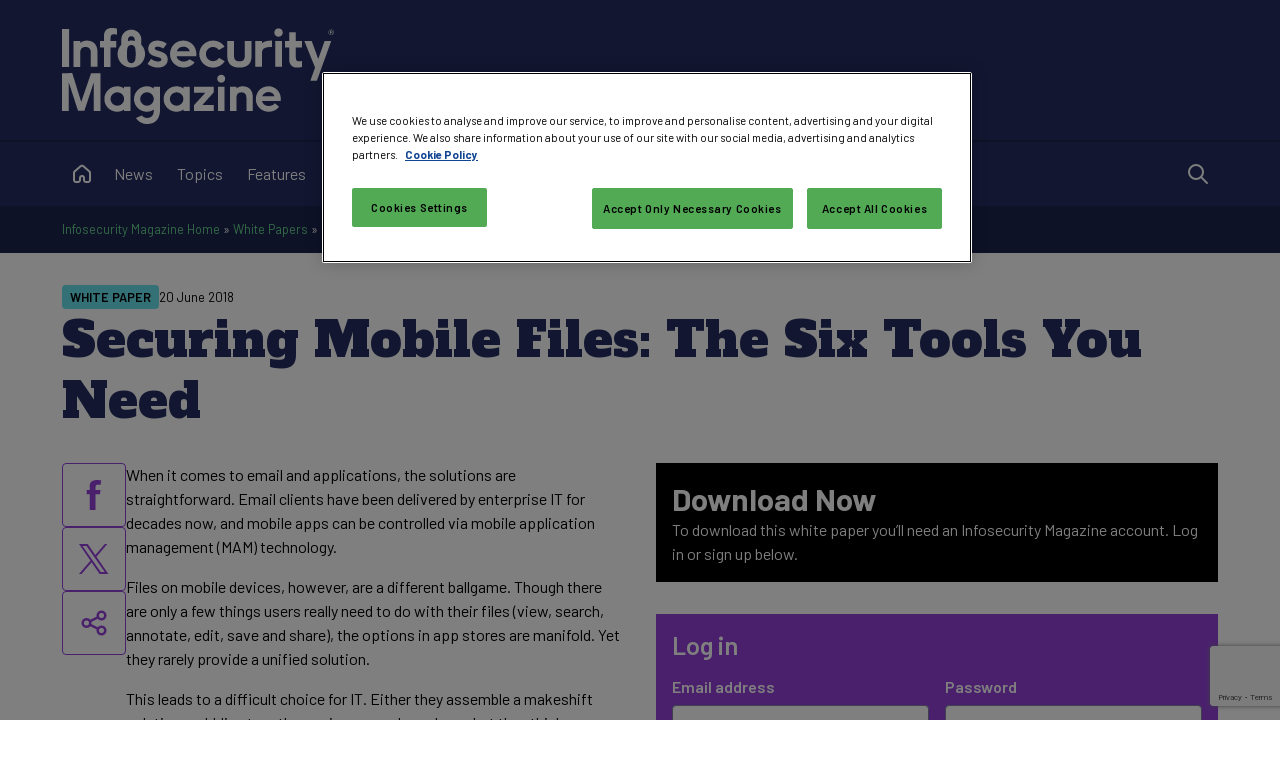

--- FILE ---
content_type: text/html; charset=utf-8
request_url: https://www.infosecurity-magazine.com/white-papers/six-tools-users-need-for-mobile/
body_size: 54122
content:


<!DOCTYPE html>

<html xmlns="http://www.w3.org/1999/xhtml" lang="en-gb">
<head><title>
	Securing Mobile Files: The Six Tools You Need - Infosecurity Magazine
</title><meta charset="UTF-8" /><script type="text/javascript">window.NREUM||(NREUM={});NREUM.info = {"beacon":"bam.eu01.nr-data.net","errorBeacon":"bam.eu01.nr-data.net","licenseKey":"NRJS-70b3f9b2c6f17cc4471","applicationID":"241052313","transactionName":"MhBSZQoZXxEDUkdRWQtacWIoV0UHD0FfWUIABh9GHRpBAwVUHVlFFQ0=","queueTime":15,"applicationTime":50,"agent":"","atts":""}</script><script type="text/javascript">(window.NREUM||(NREUM={})).init={privacy:{cookies_enabled:true},ajax:{deny_list:["bam.eu01.nr-data.net"]},feature_flags:["soft_nav"],distributed_tracing:{enabled:true}};(window.NREUM||(NREUM={})).loader_config={agentID:"322535572",accountID:"2916063",trustKey:"2916063",xpid:"Vg8GV1ZVCxACUFBSAgMEV1c=",licenseKey:"NRJS-70b3f9b2c6f17cc4471",applicationID:"241052313",browserID:"322535572"};window.NREUM||(NREUM={}),__nr_require=function(t,e,n){function r(n){if(!e[n]){var o=e[n]={exports:{}};t[n][0].call(o.exports,function(e){var o=t[n][1][e];return r(o||e)},o,o.exports)}return e[n].exports}if("function"==typeof __nr_require)return __nr_require;for(var o=0;o<n.length;o++)r(n[o]);return r}({1:[function(t,e,n){function r(t){try{s.console&&console.log(t)}catch(e){}}var o,i=t("ee"),a=t(31),s={};try{o=localStorage.getItem("__nr_flags").split(","),console&&"function"==typeof console.log&&(s.console=!0,o.indexOf("dev")!==-1&&(s.dev=!0),o.indexOf("nr_dev")!==-1&&(s.nrDev=!0))}catch(c){}s.nrDev&&i.on("internal-error",function(t){r(t.stack)}),s.dev&&i.on("fn-err",function(t,e,n){r(n.stack)}),s.dev&&(r("NR AGENT IN DEVELOPMENT MODE"),r("flags: "+a(s,function(t,e){return t}).join(", ")))},{}],2:[function(t,e,n){function r(t,e,n,r,s){try{l?l-=1:o(s||new UncaughtException(t,e,n),!0)}catch(f){try{i("ierr",[f,c.now(),!0])}catch(d){}}return"function"==typeof u&&u.apply(this,a(arguments))}function UncaughtException(t,e,n){this.message=t||"Uncaught error with no additional information",this.sourceURL=e,this.line=n}function o(t,e){var n=e?null:c.now();i("err",[t,n])}var i=t("handle"),a=t(32),s=t("ee"),c=t("loader"),f=t("gos"),u=window.onerror,d=!1,p="nr@seenError";if(!c.disabled){var l=0;c.features.err=!0,t(1),window.onerror=r;try{throw new Error}catch(h){"stack"in h&&(t(14),t(13),"addEventListener"in window&&t(7),c.xhrWrappable&&t(15),d=!0)}s.on("fn-start",function(t,e,n){d&&(l+=1)}),s.on("fn-err",function(t,e,n){d&&!n[p]&&(f(n,p,function(){return!0}),this.thrown=!0,o(n))}),s.on("fn-end",function(){d&&!this.thrown&&l>0&&(l-=1)}),s.on("internal-error",function(t){i("ierr",[t,c.now(),!0])})}},{}],3:[function(t,e,n){var r=t("loader");r.disabled||(r.features.ins=!0)},{}],4:[function(t,e,n){function r(){U++,L=g.hash,this[u]=y.now()}function o(){U--,g.hash!==L&&i(0,!0);var t=y.now();this[h]=~~this[h]+t-this[u],this[d]=t}function i(t,e){E.emit("newURL",[""+g,e])}function a(t,e){t.on(e,function(){this[e]=y.now()})}var s="-start",c="-end",f="-body",u="fn"+s,d="fn"+c,p="cb"+s,l="cb"+c,h="jsTime",m="fetch",v="addEventListener",w=window,g=w.location,y=t("loader");if(w[v]&&y.xhrWrappable&&!y.disabled){var x=t(11),b=t(12),E=t(9),R=t(7),O=t(14),T=t(8),S=t(15),P=t(10),M=t("ee"),C=M.get("tracer"),N=t(23);t(17),y.features.spa=!0;var L,U=0;M.on(u,r),b.on(p,r),P.on(p,r),M.on(d,o),b.on(l,o),P.on(l,o),M.buffer([u,d,"xhr-resolved"]),R.buffer([u]),O.buffer(["setTimeout"+c,"clearTimeout"+s,u]),S.buffer([u,"new-xhr","send-xhr"+s]),T.buffer([m+s,m+"-done",m+f+s,m+f+c]),E.buffer(["newURL"]),x.buffer([u]),b.buffer(["propagate",p,l,"executor-err","resolve"+s]),C.buffer([u,"no-"+u]),P.buffer(["new-jsonp","cb-start","jsonp-error","jsonp-end"]),a(T,m+s),a(T,m+"-done"),a(P,"new-jsonp"),a(P,"jsonp-end"),a(P,"cb-start"),E.on("pushState-end",i),E.on("replaceState-end",i),w[v]("hashchange",i,N(!0)),w[v]("load",i,N(!0)),w[v]("popstate",function(){i(0,U>1)},N(!0))}},{}],5:[function(t,e,n){function r(){var t=new PerformanceObserver(function(t,e){var n=t.getEntries();s(v,[n])});try{t.observe({entryTypes:["resource"]})}catch(e){}}function o(t){if(s(v,[window.performance.getEntriesByType(w)]),window.performance["c"+p])try{window.performance[h](m,o,!1)}catch(t){}else try{window.performance[h]("webkit"+m,o,!1)}catch(t){}}function i(t){}if(window.performance&&window.performance.timing&&window.performance.getEntriesByType){var a=t("ee"),s=t("handle"),c=t(14),f=t(13),u=t(6),d=t(23),p="learResourceTimings",l="addEventListener",h="removeEventListener",m="resourcetimingbufferfull",v="bstResource",w="resource",g="-start",y="-end",x="fn"+g,b="fn"+y,E="bstTimer",R="pushState",O=t("loader");if(!O.disabled){O.features.stn=!0,t(9),"addEventListener"in window&&t(7);var T=NREUM.o.EV;a.on(x,function(t,e){var n=t[0];n instanceof T&&(this.bstStart=O.now())}),a.on(b,function(t,e){var n=t[0];n instanceof T&&s("bst",[n,e,this.bstStart,O.now()])}),c.on(x,function(t,e,n){this.bstStart=O.now(),this.bstType=n}),c.on(b,function(t,e){s(E,[e,this.bstStart,O.now(),this.bstType])}),f.on(x,function(){this.bstStart=O.now()}),f.on(b,function(t,e){s(E,[e,this.bstStart,O.now(),"requestAnimationFrame"])}),a.on(R+g,function(t){this.time=O.now(),this.startPath=location.pathname+location.hash}),a.on(R+y,function(t){s("bstHist",[location.pathname+location.hash,this.startPath,this.time])}),u()?(s(v,[window.performance.getEntriesByType("resource")]),r()):l in window.performance&&(window.performance["c"+p]?window.performance[l](m,o,d(!1)):window.performance[l]("webkit"+m,o,d(!1))),document[l]("scroll",i,d(!1)),document[l]("keypress",i,d(!1)),document[l]("click",i,d(!1))}}},{}],6:[function(t,e,n){e.exports=function(){return"PerformanceObserver"in window&&"function"==typeof window.PerformanceObserver}},{}],7:[function(t,e,n){function r(t){for(var e=t;e&&!e.hasOwnProperty(u);)e=Object.getPrototypeOf(e);e&&o(e)}function o(t){s.inPlace(t,[u,d],"-",i)}function i(t,e){return t[1]}var a=t("ee").get("events"),s=t("wrap-function")(a,!0),c=t("gos"),f=XMLHttpRequest,u="addEventListener",d="removeEventListener";e.exports=a,"getPrototypeOf"in Object?(r(document),r(window),r(f.prototype)):f.prototype.hasOwnProperty(u)&&(o(window),o(f.prototype)),a.on(u+"-start",function(t,e){var n=t[1];if(null!==n&&("function"==typeof n||"object"==typeof n)){var r=c(n,"nr@wrapped",function(){function t(){if("function"==typeof n.handleEvent)return n.handleEvent.apply(n,arguments)}var e={object:t,"function":n}[typeof n];return e?s(e,"fn-",null,e.name||"anonymous"):n});this.wrapped=t[1]=r}}),a.on(d+"-start",function(t){t[1]=this.wrapped||t[1]})},{}],8:[function(t,e,n){function r(t,e,n){var r=t[e];"function"==typeof r&&(t[e]=function(){var t=i(arguments),e={};o.emit(n+"before-start",[t],e);var a;e[m]&&e[m].dt&&(a=e[m].dt);var s=r.apply(this,t);return o.emit(n+"start",[t,a],s),s.then(function(t){return o.emit(n+"end",[null,t],s),t},function(t){throw o.emit(n+"end",[t],s),t})})}var o=t("ee").get("fetch"),i=t(32),a=t(31);e.exports=o;var s=window,c="fetch-",f=c+"body-",u=["arrayBuffer","blob","json","text","formData"],d=s.Request,p=s.Response,l=s.fetch,h="prototype",m="nr@context";d&&p&&l&&(a(u,function(t,e){r(d[h],e,f),r(p[h],e,f)}),r(s,"fetch",c),o.on(c+"end",function(t,e){var n=this;if(e){var r=e.headers.get("content-length");null!==r&&(n.rxSize=r),o.emit(c+"done",[null,e],n)}else o.emit(c+"done",[t],n)}))},{}],9:[function(t,e,n){var r=t("ee").get("history"),o=t("wrap-function")(r);e.exports=r;var i=window.history&&window.history.constructor&&window.history.constructor.prototype,a=window.history;i&&i.pushState&&i.replaceState&&(a=i),o.inPlace(a,["pushState","replaceState"],"-")},{}],10:[function(t,e,n){function r(t){function e(){f.emit("jsonp-end",[],l),t.removeEventListener("load",e,c(!1)),t.removeEventListener("error",n,c(!1))}function n(){f.emit("jsonp-error",[],l),f.emit("jsonp-end",[],l),t.removeEventListener("load",e,c(!1)),t.removeEventListener("error",n,c(!1))}var r=t&&"string"==typeof t.nodeName&&"script"===t.nodeName.toLowerCase();if(r){var o="function"==typeof t.addEventListener;if(o){var a=i(t.src);if(a){var d=s(a),p="function"==typeof d.parent[d.key];if(p){var l={};u.inPlace(d.parent,[d.key],"cb-",l),t.addEventListener("load",e,c(!1)),t.addEventListener("error",n,c(!1)),f.emit("new-jsonp",[t.src],l)}}}}}function o(){return"addEventListener"in window}function i(t){var e=t.match(d);return e?e[1]:null}function a(t,e){var n=t.match(l),r=n[1],o=n[3];return o?a(o,e[r]):e[r]}function s(t){var e=t.match(p);return e&&e.length>=3?{key:e[2],parent:a(e[1],window)}:{key:t,parent:window}}var c=t(23),f=t("ee").get("jsonp"),u=t("wrap-function")(f);if(e.exports=f,o()){var d=/[?&](?:callback|cb)=([^&#]+)/,p=/(.*)\.([^.]+)/,l=/^(\w+)(\.|$)(.*)$/,h=["appendChild","insertBefore","replaceChild"];Node&&Node.prototype&&Node.prototype.appendChild?u.inPlace(Node.prototype,h,"dom-"):(u.inPlace(HTMLElement.prototype,h,"dom-"),u.inPlace(HTMLHeadElement.prototype,h,"dom-"),u.inPlace(HTMLBodyElement.prototype,h,"dom-")),f.on("dom-start",function(t){r(t[0])})}},{}],11:[function(t,e,n){var r=t("ee").get("mutation"),o=t("wrap-function")(r),i=NREUM.o.MO;e.exports=r,i&&(window.MutationObserver=function(t){return this instanceof i?new i(o(t,"fn-")):i.apply(this,arguments)},MutationObserver.prototype=i.prototype)},{}],12:[function(t,e,n){function r(t){var e=i.context(),n=s(t,"executor-",e,null,!1),r=new f(n);return i.context(r).getCtx=function(){return e},r}var o=t("wrap-function"),i=t("ee").get("promise"),a=t("ee").getOrSetContext,s=o(i),c=t(31),f=NREUM.o.PR;e.exports=i,f&&(window.Promise=r,["all","race"].forEach(function(t){var e=f[t];f[t]=function(n){function r(t){return function(){i.emit("propagate",[null,!o],a,!1,!1),o=o||!t}}var o=!1;c(n,function(e,n){Promise.resolve(n).then(r("all"===t),r(!1))});var a=e.apply(f,arguments),s=f.resolve(a);return s}}),["resolve","reject"].forEach(function(t){var e=f[t];f[t]=function(t){var n=e.apply(f,arguments);return t!==n&&i.emit("propagate",[t,!0],n,!1,!1),n}}),f.prototype["catch"]=function(t){return this.then(null,t)},f.prototype=Object.create(f.prototype,{constructor:{value:r}}),c(Object.getOwnPropertyNames(f),function(t,e){try{r[e]=f[e]}catch(n){}}),o.wrapInPlace(f.prototype,"then",function(t){return function(){var e=this,n=o.argsToArray.apply(this,arguments),r=a(e);r.promise=e,n[0]=s(n[0],"cb-",r,null,!1),n[1]=s(n[1],"cb-",r,null,!1);var c=t.apply(this,n);return r.nextPromise=c,i.emit("propagate",[e,!0],c,!1,!1),c}}),i.on("executor-start",function(t){t[0]=s(t[0],"resolve-",this,null,!1),t[1]=s(t[1],"resolve-",this,null,!1)}),i.on("executor-err",function(t,e,n){t[1](n)}),i.on("cb-end",function(t,e,n){i.emit("propagate",[n,!0],this.nextPromise,!1,!1)}),i.on("propagate",function(t,e,n){this.getCtx&&!e||(this.getCtx=function(){if(t instanceof Promise)var e=i.context(t);return e&&e.getCtx?e.getCtx():this})}),r.toString=function(){return""+f})},{}],13:[function(t,e,n){var r=t("ee").get("raf"),o=t("wrap-function")(r),i="equestAnimationFrame";e.exports=r,o.inPlace(window,["r"+i,"mozR"+i,"webkitR"+i,"msR"+i],"raf-"),r.on("raf-start",function(t){t[0]=o(t[0],"fn-")})},{}],14:[function(t,e,n){function r(t,e,n){t[0]=a(t[0],"fn-",null,n)}function o(t,e,n){this.method=n,this.timerDuration=isNaN(t[1])?0:+t[1],t[0]=a(t[0],"fn-",this,n)}var i=t("ee").get("timer"),a=t("wrap-function")(i),s="setTimeout",c="setInterval",f="clearTimeout",u="-start",d="-";e.exports=i,a.inPlace(window,[s,"setImmediate"],s+d),a.inPlace(window,[c],c+d),a.inPlace(window,[f,"clearImmediate"],f+d),i.on(c+u,r),i.on(s+u,o)},{}],15:[function(t,e,n){function r(t,e){d.inPlace(e,["onreadystatechange"],"fn-",s)}function o(){var t=this,e=u.context(t);t.readyState>3&&!e.resolved&&(e.resolved=!0,u.emit("xhr-resolved",[],t)),d.inPlace(t,y,"fn-",s)}function i(t){x.push(t),m&&(E?E.then(a):w?w(a):(R=-R,O.data=R))}function a(){for(var t=0;t<x.length;t++)r([],x[t]);x.length&&(x=[])}function s(t,e){return e}function c(t,e){for(var n in t)e[n]=t[n];return e}t(7);var f=t("ee"),u=f.get("xhr"),d=t("wrap-function")(u),p=t(23),l=NREUM.o,h=l.XHR,m=l.MO,v=l.PR,w=l.SI,g="readystatechange",y=["onload","onerror","onabort","onloadstart","onloadend","onprogress","ontimeout"],x=[];e.exports=u;var b=window.XMLHttpRequest=function(t){var e=new h(t);try{u.emit("new-xhr",[e],e),e.addEventListener(g,o,p(!1))}catch(n){try{u.emit("internal-error",[n])}catch(r){}}return e};if(c(h,b),b.prototype=h.prototype,d.inPlace(b.prototype,["open","send"],"-xhr-",s),u.on("send-xhr-start",function(t,e){r(t,e),i(e)}),u.on("open-xhr-start",r),m){var E=v&&v.resolve();if(!w&&!v){var R=1,O=document.createTextNode(R);new m(a).observe(O,{characterData:!0})}}else f.on("fn-end",function(t){t[0]&&t[0].type===g||a()})},{}],16:[function(t,e,n){function r(t){if(!s(t))return null;var e=window.NREUM;if(!e.loader_config)return null;var n=(e.loader_config.accountID||"").toString()||null,r=(e.loader_config.agentID||"").toString()||null,f=(e.loader_config.trustKey||"").toString()||null;if(!n||!r)return null;var h=l.generateSpanId(),m=l.generateTraceId(),v=Date.now(),w={spanId:h,traceId:m,timestamp:v};return(t.sameOrigin||c(t)&&p())&&(w.traceContextParentHeader=o(h,m),w.traceContextStateHeader=i(h,v,n,r,f)),(t.sameOrigin&&!u()||!t.sameOrigin&&c(t)&&d())&&(w.newrelicHeader=a(h,m,v,n,r,f)),w}function o(t,e){return"00-"+e+"-"+t+"-01"}function i(t,e,n,r,o){var i=0,a="",s=1,c="",f="";return o+"@nr="+i+"-"+s+"-"+n+"-"+r+"-"+t+"-"+a+"-"+c+"-"+f+"-"+e}function a(t,e,n,r,o,i){var a="btoa"in window&&"function"==typeof window.btoa;if(!a)return null;var s={v:[0,1],d:{ty:"Browser",ac:r,ap:o,id:t,tr:e,ti:n}};return i&&r!==i&&(s.d.tk=i),btoa(JSON.stringify(s))}function s(t){return f()&&c(t)}function c(t){var e=!1,n={};if("init"in NREUM&&"distributed_tracing"in NREUM.init&&(n=NREUM.init.distributed_tracing),t.sameOrigin)e=!0;else if(n.allowed_origins instanceof Array)for(var r=0;r<n.allowed_origins.length;r++){var o=h(n.allowed_origins[r]);if(t.hostname===o.hostname&&t.protocol===o.protocol&&t.port===o.port){e=!0;break}}return e}function f(){return"init"in NREUM&&"distributed_tracing"in NREUM.init&&!!NREUM.init.distributed_tracing.enabled}function u(){return"init"in NREUM&&"distributed_tracing"in NREUM.init&&!!NREUM.init.distributed_tracing.exclude_newrelic_header}function d(){return"init"in NREUM&&"distributed_tracing"in NREUM.init&&NREUM.init.distributed_tracing.cors_use_newrelic_header!==!1}function p(){return"init"in NREUM&&"distributed_tracing"in NREUM.init&&!!NREUM.init.distributed_tracing.cors_use_tracecontext_headers}var l=t(28),h=t(18);e.exports={generateTracePayload:r,shouldGenerateTrace:s}},{}],17:[function(t,e,n){function r(t){var e=this.params,n=this.metrics;if(!this.ended){this.ended=!0;for(var r=0;r<p;r++)t.removeEventListener(d[r],this.listener,!1);return e.protocol&&"data"===e.protocol?void g("Ajax/DataUrl/Excluded"):void(e.aborted||(n.duration=a.now()-this.startTime,this.loadCaptureCalled||4!==t.readyState?null==e.status&&(e.status=0):i(this,t),n.cbTime=this.cbTime,s("xhr",[e,n,this.startTime,this.endTime,"xhr"],this)))}}function o(t,e){var n=c(e),r=t.params;r.hostname=n.hostname,r.port=n.port,r.protocol=n.protocol,r.host=n.hostname+":"+n.port,r.pathname=n.pathname,t.parsedOrigin=n,t.sameOrigin=n.sameOrigin}function i(t,e){t.params.status=e.status;var n=v(e,t.lastSize);if(n&&(t.metrics.rxSize=n),t.sameOrigin){var r=e.getResponseHeader("X-NewRelic-App-Data");r&&(t.params.cat=r.split(", ").pop())}t.loadCaptureCalled=!0}var a=t("loader");if(a.xhrWrappable&&!a.disabled){var s=t("handle"),c=t(18),f=t(16).generateTracePayload,u=t("ee"),d=["load","error","abort","timeout"],p=d.length,l=t("id"),h=t(24),m=t(22),v=t(19),w=t(23),g=t(25).recordSupportability,y=NREUM.o.REQ,x=window.XMLHttpRequest;a.features.xhr=!0,t(15),t(8),u.on("new-xhr",function(t){var e=this;e.totalCbs=0,e.called=0,e.cbTime=0,e.end=r,e.ended=!1,e.xhrGuids={},e.lastSize=null,e.loadCaptureCalled=!1,e.params=this.params||{},e.metrics=this.metrics||{},t.addEventListener("load",function(n){i(e,t)},w(!1)),h&&(h>34||h<10)||t.addEventListener("progress",function(t){e.lastSize=t.loaded},w(!1))}),u.on("open-xhr-start",function(t){this.params={method:t[0]},o(this,t[1]),this.metrics={}}),u.on("open-xhr-end",function(t,e){"loader_config"in NREUM&&"xpid"in NREUM.loader_config&&this.sameOrigin&&e.setRequestHeader("X-NewRelic-ID",NREUM.loader_config.xpid);var n=f(this.parsedOrigin);if(n){var r=!1;n.newrelicHeader&&(e.setRequestHeader("newrelic",n.newrelicHeader),r=!0),n.traceContextParentHeader&&(e.setRequestHeader("traceparent",n.traceContextParentHeader),n.traceContextStateHeader&&e.setRequestHeader("tracestate",n.traceContextStateHeader),r=!0),r&&(this.dt=n)}}),u.on("send-xhr-start",function(t,e){var n=this.metrics,r=t[0],o=this;if(n&&r){var i=m(r);i&&(n.txSize=i)}this.startTime=a.now(),this.listener=function(t){try{"abort"!==t.type||o.loadCaptureCalled||(o.params.aborted=!0),("load"!==t.type||o.called===o.totalCbs&&(o.onloadCalled||"function"!=typeof e.onload))&&o.end(e)}catch(n){try{u.emit("internal-error",[n])}catch(r){}}};for(var s=0;s<p;s++)e.addEventListener(d[s],this.listener,w(!1))}),u.on("xhr-cb-time",function(t,e,n){this.cbTime+=t,e?this.onloadCalled=!0:this.called+=1,this.called!==this.totalCbs||!this.onloadCalled&&"function"==typeof n.onload||this.end(n)}),u.on("xhr-load-added",function(t,e){var n=""+l(t)+!!e;this.xhrGuids&&!this.xhrGuids[n]&&(this.xhrGuids[n]=!0,this.totalCbs+=1)}),u.on("xhr-load-removed",function(t,e){var n=""+l(t)+!!e;this.xhrGuids&&this.xhrGuids[n]&&(delete this.xhrGuids[n],this.totalCbs-=1)}),u.on("xhr-resolved",function(){this.endTime=a.now()}),u.on("addEventListener-end",function(t,e){e instanceof x&&"load"===t[0]&&u.emit("xhr-load-added",[t[1],t[2]],e)}),u.on("removeEventListener-end",function(t,e){e instanceof x&&"load"===t[0]&&u.emit("xhr-load-removed",[t[1],t[2]],e)}),u.on("fn-start",function(t,e,n){e instanceof x&&("onload"===n&&(this.onload=!0),("load"===(t[0]&&t[0].type)||this.onload)&&(this.xhrCbStart=a.now()))}),u.on("fn-end",function(t,e){this.xhrCbStart&&u.emit("xhr-cb-time",[a.now()-this.xhrCbStart,this.onload,e],e)}),u.on("fetch-before-start",function(t){function e(t,e){var n=!1;return e.newrelicHeader&&(t.set("newrelic",e.newrelicHeader),n=!0),e.traceContextParentHeader&&(t.set("traceparent",e.traceContextParentHeader),e.traceContextStateHeader&&t.set("tracestate",e.traceContextStateHeader),n=!0),n}var n,r=t[1]||{};"string"==typeof t[0]?n=t[0]:t[0]&&t[0].url?n=t[0].url:window.URL&&t[0]&&t[0]instanceof URL&&(n=t[0].href),n&&(this.parsedOrigin=c(n),this.sameOrigin=this.parsedOrigin.sameOrigin);var o=f(this.parsedOrigin);if(o&&(o.newrelicHeader||o.traceContextParentHeader))if("string"==typeof t[0]||window.URL&&t[0]&&t[0]instanceof URL){var i={};for(var a in r)i[a]=r[a];i.headers=new Headers(r.headers||{}),e(i.headers,o)&&(this.dt=o),t.length>1?t[1]=i:t.push(i)}else t[0]&&t[0].headers&&e(t[0].headers,o)&&(this.dt=o)}),u.on("fetch-start",function(t,e){this.params={},this.metrics={},this.startTime=a.now(),this.dt=e,t.length>=1&&(this.target=t[0]),t.length>=2&&(this.opts=t[1]);var n,r=this.opts||{},i=this.target;if("string"==typeof i?n=i:"object"==typeof i&&i instanceof y?n=i.url:window.URL&&"object"==typeof i&&i instanceof URL&&(n=i.href),o(this,n),"data"!==this.params.protocol){var s=(""+(i&&i instanceof y&&i.method||r.method||"GET")).toUpperCase();this.params.method=s,this.txSize=m(r.body)||0}}),u.on("fetch-done",function(t,e){if(this.endTime=a.now(),this.params||(this.params={}),"data"===this.params.protocol)return void g("Ajax/DataUrl/Excluded");this.params.status=e?e.status:0;var n;"string"==typeof this.rxSize&&this.rxSize.length>0&&(n=+this.rxSize);var r={txSize:this.txSize,rxSize:n,duration:a.now()-this.startTime};s("xhr",[this.params,r,this.startTime,this.endTime,"fetch"],this)})}},{}],18:[function(t,e,n){var r={};e.exports=function(t){if(t in r)return r[t];if(0===(t||"").indexOf("data:"))return{protocol:"data"};var e=document.createElement("a"),n=window.location,o={};e.href=t,o.port=e.port;var i=e.href.split("://");!o.port&&i[1]&&(o.port=i[1].split("/")[0].split("@").pop().split(":")[1]),o.port&&"0"!==o.port||(o.port="https"===i[0]?"443":"80"),o.hostname=e.hostname||n.hostname,o.pathname=e.pathname,o.protocol=i[0],"/"!==o.pathname.charAt(0)&&(o.pathname="/"+o.pathname);var a=!e.protocol||":"===e.protocol||e.protocol===n.protocol,s=e.hostname===document.domain&&e.port===n.port;return o.sameOrigin=a&&(!e.hostname||s),"/"===o.pathname&&(r[t]=o),o}},{}],19:[function(t,e,n){function r(t,e){var n=t.responseType;return"json"===n&&null!==e?e:"arraybuffer"===n||"blob"===n||"json"===n?o(t.response):"text"===n||""===n||void 0===n?o(t.responseText):void 0}var o=t(22);e.exports=r},{}],20:[function(t,e,n){function r(){}function o(t,e,n,r){return function(){return u.recordSupportability("API/"+e+"/called"),i(t+e,[f.now()].concat(s(arguments)),n?null:this,r),n?void 0:this}}var i=t("handle"),a=t(31),s=t(32),c=t("ee").get("tracer"),f=t("loader"),u=t(25),d=NREUM;"undefined"==typeof window.newrelic&&(newrelic=d);var p=["setPageViewName","setCustomAttribute","setErrorHandler","finished","addToTrace","inlineHit","addRelease"],l="api-",h=l+"ixn-";a(p,function(t,e){d[e]=o(l,e,!0,"api")}),d.addPageAction=o(l,"addPageAction",!0),d.setCurrentRouteName=o(l,"routeName",!0),e.exports=newrelic,d.interaction=function(){return(new r).get()};var m=r.prototype={createTracer:function(t,e){var n={},r=this,o="function"==typeof e;return i(h+"tracer",[f.now(),t,n],r),function(){if(c.emit((o?"":"no-")+"fn-start",[f.now(),r,o],n),o)try{return e.apply(this,arguments)}catch(t){throw c.emit("fn-err",[arguments,this,t],n),t}finally{c.emit("fn-end",[f.now()],n)}}}};a("actionText,setName,setAttribute,save,ignore,onEnd,getContext,end,get".split(","),function(t,e){m[e]=o(h,e)}),newrelic.noticeError=function(t,e){"string"==typeof t&&(t=new Error(t)),u.recordSupportability("API/noticeError/called"),i("err",[t,f.now(),!1,e])}},{}],21:[function(t,e,n){function r(t){if(NREUM.init){for(var e=NREUM.init,n=t.split("."),r=0;r<n.length-1;r++)if(e=e[n[r]],"object"!=typeof e)return;return e=e[n[n.length-1]]}}e.exports={getConfiguration:r}},{}],22:[function(t,e,n){e.exports=function(t){if("string"==typeof t&&t.length)return t.length;if("object"==typeof t){if("undefined"!=typeof ArrayBuffer&&t instanceof ArrayBuffer&&t.byteLength)return t.byteLength;if("undefined"!=typeof Blob&&t instanceof Blob&&t.size)return t.size;if(!("undefined"!=typeof FormData&&t instanceof FormData))try{return JSON.stringify(t).length}catch(e){return}}}},{}],23:[function(t,e,n){var r=!1;try{var o=Object.defineProperty({},"passive",{get:function(){r=!0}});window.addEventListener("testPassive",null,o),window.removeEventListener("testPassive",null,o)}catch(i){}e.exports=function(t){return r?{passive:!0,capture:!!t}:!!t}},{}],24:[function(t,e,n){var r=0,o=navigator.userAgent.match(/Firefox[\/\s](\d+\.\d+)/);o&&(r=+o[1]),e.exports=r},{}],25:[function(t,e,n){function r(t,e){var n=[a,t,{name:t},e];return i("storeMetric",n,null,"api"),n}function o(t,e){var n=[s,t,{name:t},e];return i("storeEventMetrics",n,null,"api"),n}var i=t("handle"),a="sm",s="cm";e.exports={constants:{SUPPORTABILITY_METRIC:a,CUSTOM_METRIC:s},recordSupportability:r,recordCustom:o}},{}],26:[function(t,e,n){function r(){return s.exists&&performance.now?Math.round(performance.now()):(i=Math.max((new Date).getTime(),i))-a}function o(){return i}var i=(new Date).getTime(),a=i,s=t(33);e.exports=r,e.exports.offset=a,e.exports.getLastTimestamp=o},{}],27:[function(t,e,n){function r(t,e){var n=t.getEntries();n.forEach(function(t){"first-paint"===t.name?l("timing",["fp",Math.floor(t.startTime)]):"first-contentful-paint"===t.name&&l("timing",["fcp",Math.floor(t.startTime)])})}function o(t,e){var n=t.getEntries();if(n.length>0){var r=n[n.length-1];if(f&&f<r.startTime)return;var o=[r],i=a({});i&&o.push(i),l("lcp",o)}}function i(t){t.getEntries().forEach(function(t){t.hadRecentInput||l("cls",[t])})}function a(t){var e=navigator.connection||navigator.mozConnection||navigator.webkitConnection;if(e)return e.type&&(t["net-type"]=e.type),e.effectiveType&&(t["net-etype"]=e.effectiveType),e.rtt&&(t["net-rtt"]=e.rtt),e.downlink&&(t["net-dlink"]=e.downlink),t}function s(t){if(t instanceof w&&!y){var e=Math.round(t.timeStamp),n={type:t.type};a(n),e<=h.now()?n.fid=h.now()-e:e>h.offset&&e<=Date.now()?(e-=h.offset,n.fid=h.now()-e):e=h.now(),y=!0,l("timing",["fi",e,n])}}function c(t){"hidden"===t&&(f=h.now(),l("pageHide",[f]))}if(!("init"in NREUM&&"page_view_timing"in NREUM.init&&"enabled"in NREUM.init.page_view_timing&&NREUM.init.page_view_timing.enabled===!1)){var f,u,d,p,l=t("handle"),h=t("loader"),m=t(30),v=t(23),w=NREUM.o.EV;if("PerformanceObserver"in window&&"function"==typeof window.PerformanceObserver){u=new PerformanceObserver(r);try{u.observe({entryTypes:["paint"]})}catch(g){}d=new PerformanceObserver(o);try{d.observe({entryTypes:["largest-contentful-paint"]})}catch(g){}p=new PerformanceObserver(i);try{p.observe({type:"layout-shift",buffered:!0})}catch(g){}}if("addEventListener"in document){var y=!1,x=["click","keydown","mousedown","pointerdown","touchstart"];x.forEach(function(t){document.addEventListener(t,s,v(!1))})}m(c)}},{}],28:[function(t,e,n){function r(){function t(){return e?15&e[n++]:16*Math.random()|0}var e=null,n=0,r=window.crypto||window.msCrypto;r&&r.getRandomValues&&(e=r.getRandomValues(new Uint8Array(31)));for(var o,i="xxxxxxxx-xxxx-4xxx-yxxx-xxxxxxxxxxxx",a="",s=0;s<i.length;s++)o=i[s],"x"===o?a+=t().toString(16):"y"===o?(o=3&t()|8,a+=o.toString(16)):a+=o;return a}function o(){return a(16)}function i(){return a(32)}function a(t){function e(){return n?15&n[r++]:16*Math.random()|0}var n=null,r=0,o=window.crypto||window.msCrypto;o&&o.getRandomValues&&Uint8Array&&(n=o.getRandomValues(new Uint8Array(t)));for(var i=[],a=0;a<t;a++)i.push(e().toString(16));return i.join("")}e.exports={generateUuid:r,generateSpanId:o,generateTraceId:i}},{}],29:[function(t,e,n){function r(t,e){if(!o)return!1;if(t!==o)return!1;if(!e)return!0;if(!i)return!1;for(var n=i.split("."),r=e.split("."),a=0;a<r.length;a++)if(r[a]!==n[a])return!1;return!0}var o=null,i=null,a=/Version\/(\S+)\s+Safari/;if(navigator.userAgent){var s=navigator.userAgent,c=s.match(a);c&&s.indexOf("Chrome")===-1&&s.indexOf("Chromium")===-1&&(o="Safari",i=c[1])}e.exports={agent:o,version:i,match:r}},{}],30:[function(t,e,n){function r(t){function e(){t(s&&document[s]?document[s]:document[i]?"hidden":"visible")}"addEventListener"in document&&a&&document.addEventListener(a,e,o(!1))}var o=t(23);e.exports=r;var i,a,s;"undefined"!=typeof document.hidden?(i="hidden",a="visibilitychange",s="visibilityState"):"undefined"!=typeof document.msHidden?(i="msHidden",a="msvisibilitychange"):"undefined"!=typeof document.webkitHidden&&(i="webkitHidden",a="webkitvisibilitychange",s="webkitVisibilityState")},{}],31:[function(t,e,n){function r(t,e){var n=[],r="",i=0;for(r in t)o.call(t,r)&&(n[i]=e(r,t[r]),i+=1);return n}var o=Object.prototype.hasOwnProperty;e.exports=r},{}],32:[function(t,e,n){function r(t,e,n){e||(e=0),"undefined"==typeof n&&(n=t?t.length:0);for(var r=-1,o=n-e||0,i=Array(o<0?0:o);++r<o;)i[r]=t[e+r];return i}e.exports=r},{}],33:[function(t,e,n){e.exports={exists:"undefined"!=typeof window.performance&&window.performance.timing&&"undefined"!=typeof window.performance.timing.navigationStart}},{}],ee:[function(t,e,n){function r(){}function o(t){function e(t){return t&&t instanceof r?t:t?f(t,c,a):a()}function n(n,r,o,i,a){if(a!==!1&&(a=!0),!l.aborted||i){t&&a&&t(n,r,o);for(var s=e(o),c=m(n),f=c.length,u=0;u<f;u++)c[u].apply(s,r);var p=d[y[n]];return p&&p.push([x,n,r,s]),s}}function i(t,e){g[t]=m(t).concat(e)}function h(t,e){var n=g[t];if(n)for(var r=0;r<n.length;r++)n[r]===e&&n.splice(r,1)}function m(t){return g[t]||[]}function v(t){return p[t]=p[t]||o(n)}function w(t,e){l.aborted||u(t,function(t,n){e=e||"feature",y[n]=e,e in d||(d[e]=[])})}var g={},y={},x={on:i,addEventListener:i,removeEventListener:h,emit:n,get:v,listeners:m,context:e,buffer:w,abort:s,aborted:!1};return x}function i(t){return f(t,c,a)}function a(){return new r}function s(){(d.api||d.feature)&&(l.aborted=!0,d=l.backlog={})}var c="nr@context",f=t("gos"),u=t(31),d={},p={},l=e.exports=o();e.exports.getOrSetContext=i,l.backlog=d},{}],gos:[function(t,e,n){function r(t,e,n){if(o.call(t,e))return t[e];var r=n();if(Object.defineProperty&&Object.keys)try{return Object.defineProperty(t,e,{value:r,writable:!0,enumerable:!1}),r}catch(i){}return t[e]=r,r}var o=Object.prototype.hasOwnProperty;e.exports=r},{}],handle:[function(t,e,n){function r(t,e,n,r){o.buffer([t],r),o.emit(t,e,n)}var o=t("ee").get("handle");e.exports=r,r.ee=o},{}],id:[function(t,e,n){function r(t){var e=typeof t;return!t||"object"!==e&&"function"!==e?-1:t===window?0:a(t,i,function(){return o++})}var o=1,i="nr@id",a=t("gos");e.exports=r},{}],loader:[function(t,e,n){function r(){if(!T++){var t=O.info=NREUM.info,e=m.getElementsByTagName("script")[0];if(setTimeout(f.abort,3e4),!(t&&t.licenseKey&&t.applicationID&&e))return f.abort();c(E,function(e,n){t[e]||(t[e]=n)});var n=a();s("mark",["onload",n+O.offset],null,"api"),s("timing",["load",n]);var r=m.createElement("script");0===t.agent.indexOf("http://")||0===t.agent.indexOf("https://")?r.src=t.agent:r.src=l+"://"+t.agent,e.parentNode.insertBefore(r,e)}}function o(){"complete"===m.readyState&&i()}function i(){s("mark",["domContent",a()+O.offset],null,"api")}var a=t(26),s=t("handle"),c=t(31),f=t("ee"),u=t(29),d=t(21),p=t(23),l=d.getConfiguration("ssl")===!1?"http":"https",h=window,m=h.document,v="addEventListener",w="attachEvent",g=h.XMLHttpRequest,y=g&&g.prototype,x=!1;NREUM.o={ST:setTimeout,SI:h.setImmediate,CT:clearTimeout,XHR:g,REQ:h.Request,EV:h.Event,PR:h.Promise,MO:h.MutationObserver};var b=""+location,E={beacon:"bam.nr-data.net",errorBeacon:"bam.nr-data.net",agent:"js-agent.newrelic.com/nr-spa-1216.min.js"},R=g&&y&&y[v]&&!/CriOS/.test(navigator.userAgent),O=e.exports={offset:a.getLastTimestamp(),now:a,origin:b,features:{},xhrWrappable:R,userAgent:u,disabled:x};if(!x){t(20),t(27),m[v]?(m[v]("DOMContentLoaded",i,p(!1)),h[v]("load",r,p(!1))):(m[w]("onreadystatechange",o),h[w]("onload",r)),s("mark",["firstbyte",a.getLastTimestamp()],null,"api");var T=0}},{}],"wrap-function":[function(t,e,n){function r(t,e){function n(e,n,r,c,f){function nrWrapper(){var i,a,u,p;try{a=this,i=d(arguments),u="function"==typeof r?r(i,a):r||{}}catch(l){o([l,"",[i,a,c],u],t)}s(n+"start",[i,a,c],u,f);try{return p=e.apply(a,i)}catch(h){throw s(n+"err",[i,a,h],u,f),h}finally{s(n+"end",[i,a,p],u,f)}}return a(e)?e:(n||(n=""),nrWrapper[p]=e,i(e,nrWrapper,t),nrWrapper)}function r(t,e,r,o,i){r||(r="");var s,c,f,u="-"===r.charAt(0);for(f=0;f<e.length;f++)c=e[f],s=t[c],a(s)||(t[c]=n(s,u?c+r:r,o,c,i))}function s(n,r,i,a){if(!h||e){var s=h;h=!0;try{t.emit(n,r,i,e,a)}catch(c){o([c,n,r,i],t)}h=s}}return t||(t=u),n.inPlace=r,n.flag=p,n}function o(t,e){e||(e=u);try{e.emit("internal-error",t)}catch(n){}}function i(t,e,n){if(Object.defineProperty&&Object.keys)try{var r=Object.keys(t);return r.forEach(function(n){Object.defineProperty(e,n,{get:function(){return t[n]},set:function(e){return t[n]=e,e}})}),e}catch(i){o([i],n)}for(var a in t)l.call(t,a)&&(e[a]=t[a]);return e}function a(t){return!(t&&t instanceof Function&&t.apply&&!t[p])}function s(t,e){var n=e(t);return n[p]=t,i(t,n,u),n}function c(t,e,n){var r=t[e];t[e]=s(r,n)}function f(){for(var t=arguments.length,e=new Array(t),n=0;n<t;++n)e[n]=arguments[n];return e}var u=t("ee"),d=t(32),p="nr@original",l=Object.prototype.hasOwnProperty,h=!1;e.exports=r,e.exports.wrapFunction=s,e.exports.wrapInPlace=c,e.exports.argsToArray=f},{}]},{},["loader",2,17,5,3,4]);</script>

    <!-- Generated 2026-01-25T10:21:09 -->

    
    <link rel="dns-prefetch" href="https://assets.infosecurity-magazine.com" />
    <link rel="preload" href="https://securepubads.g.doubleclick.net/tag/js/gpt.js" as="script"/>
    <link rel="preload" href="https://cdn.jsdelivr.net/npm/jquery@3.7.0/dist/jquery.min.js" as="script"/>
    <link rel="preload" href="https://cdn.jsdelivr.net/npm/underscore@1.13.6/underscore-min.min.js" as="script"/>
    <link rel="preconnect" href="https://www.google-analytics.com" />
    <link rel="preconnect" href="https://www.googletagmanager.com" />
    <link rel="preconnect" href="https://fonts.googleapis.com" />
    <link rel="preconnect" href="https://fonts.gstatic.com" crossorigin/>
    <meta name="viewport" content="width=device-width,initial-scale=1"/>
    <meta name="format-detection" content="telephone=no"/>
    <meta name="HandheldFriendly" content="True"/>
    <link rel="canonical" href="https://www.infosecurity-magazine.com/white-papers/six-tools-users-need-for-mobile/" />
    <meta property="og:url" content="https://www.infosecurity-magazine.com/white-papers/six-tools-users-need-for-mobile/"/>
    <meta property="og:title" content="Securing Mobile Files: The Six Tools You Need"/>
    <meta property="twitter:title" content="Securing Mobile Files: The Six Tools You Need"/>
    <meta property="og:description" content="Learn how to securely provide your users with the six tools they need to handle mobile files"/>
    <meta property="twitter:description" content="Learn how to securely provide your users with the six tools they need to handle mobile files"/>
    <meta property="og:site_name" content="Infosecurity Magazine"/>
    <meta property="twitter:site" content="@InfosecurityMag"/>
    <meta property="twitter:card" content="summary_large_image"/>
    <link rel="shortcut icon" href="https://www.infosecurity-magazine.com/favicon.ico" type="image/x-icon"/>
    <link rel="apple-touch-icon" href="https://www.infosecurity-magazine.com/_common/img/icons/apple-icon-57x57.png" sizes="57x57"/>
    <link rel="apple-touch-icon" href="https://www.infosecurity-magazine.com/_common/img/icons/apple-icon-60x60.png" sizes="60x60"/>
    <link rel="apple-touch-icon" href="https://www.infosecurity-magazine.com/_common/img/icons/apple-icon-72x72.png" sizes="72x72"/>
    <link rel="apple-touch-icon" href="https://www.infosecurity-magazine.com/_common/img/icons/apple-icon-76x76.png" sizes="76x76"/>
    <link rel="apple-touch-icon" href="https://www.infosecurity-magazine.com/_common/img/icons/apple-icon-114x114.png" sizes="114x114"/>
    <link rel="apple-touch-icon" href="https://www.infosecurity-magazine.com/_common/img/icons/apple-icon-120x120.png" sizes="120x120"/>
    <link rel="apple-touch-icon" href="https://www.infosecurity-magazine.com/_common/img/icons/apple-icon-144x144.png" sizes="144x144"/>
    <link rel="apple-touch-icon" href="https://www.infosecurity-magazine.com/_common/img/icons/apple-icon-152x152.png" sizes="152x152"/>
    <link rel="apple-touch-icon" href="https://www.infosecurity-magazine.com/_common/img/icons/apple-icon-180x180.png" sizes="180x180"/>
    <link rel="icon" href="https://www.infosecurity-magazine.com/_common/img/icons/android-icon-192x192.png" sizes="192x192" type="image/png"/>
    <link rel="icon" href="https://www.infosecurity-magazine.com/_common/img/icons/favicon-32x32.png" sizes="32x32" type="image/png"/>
    <link rel="icon" href="https://www.infosecurity-magazine.com/_common/img/icons/favicon-96x96.png" sizes="96x96" type="image/png"/>
    <link rel="icon" href="https://www.infosecurity-magazine.com/_common/img/icons/favicon-16x16.png" sizes="16x16" type="image/png"/>
    <link rel="mainfest" href="https://www.infosecurity-magazine.com/manifest.json" />
    <meta name="apple-mobile-web-app-title" content="Infosecurity Magazine"/>
    <meta name="application-name" content="Infosecurity Magazine"/>
    <meta name="msapplication-TileColor" content="#ffffff"/>
    <meta name="msapplication-TileImage" content="https://www.infosecurity-magazine.com/_common/img/icons/ms-icon-144x144.png"/>
    <meta name="theme-color" content="#ffffff"/>
    <meta name="description" content="Learn how to securely provide your users with the six tools they need to handle mobile files"/>
    <meta property="og:image" content="https://assets.infosecurity-magazine.com/webpage/og/1ac8f14c-bd53-418f-a6f9-0e174de00c44.jpg"/>
    <meta property="twitter:image:src" content="https://assets.infosecurity-magazine.com/webpage/tw/1ac8f14c-bd53-418f-a6f9-0e174de00c44.jpg"/>
    <meta property="og:type" content="article"/>
    <meta property="article:publisher" content="https://www.facebook.com/pages/Infosecurity-Magazine/210560332330063"/>
    <meta property="article:published_time" content="2018-06-20T16:17:00"/>
    <script type="application/ld+json">{"@context":"https://schema.org","@type":"AdvertiserContentArticle","name":"Securing Mobile Files: The Six Tools You Need","description":"Learn how to securely provide your users with the six tools they need to handle mobile files","image":{"@type":"ImageObject","url":"https://assets.infosecurity-magazine.com/webpage/og/1ac8f14c-bd53-418f-a6f9-0e174de00c44.jpg"},"mainEntityOfPage":"https://www.infosecurity-magazine.com/white-papers/six-tools-users-need-for-mobile/","url":"https://www.infosecurity-magazine.com/white-papers/six-tools-users-need-for-mobile/","dateModified":"2022-12-19T15:08:36.027+00:00","datePublished":"2018-06-20T16:17:00+00:00","headline":"Securing Mobile Files: The Six Tools You Need","publisher":{"@type":"Organization","name":"Infosecurity Magazine","sameAs":["https://www.facebook.com/pages/Infosecurity-Magazine/210560332330063","https://x.com/InfosecurityMag","https://www.linkedin.com/company/infosecurity-magazine/"],"url":"https://www.infosecurity-magazine.com/","logo":{"@type":"ImageObject","url":"https://www.infosecurity-magazine.com/_common/img/logo.png"}},"sponsor":{"@type":"Organization","name":"BlackBerry","url":"https://uk.blackberry.com/","logo":{"@type":"ImageObject","url":"https://assets.infosecurity-magazine.com/company/sponsor/c4e688d2-c967-47c3-a35c-d82d0c66f001.png"}},"articleBody":"Learn how to securely provide your users with the six tools they need to handle mobile files"}</script>
    <link rel="stylesheet" type="text/css" href="https://fonts.googleapis.com/css2?family=Alfa+Slab+One&family=Barlow:ital,wght@0,400;0,600;0,700;1,400;1,600;1,700&display=swap"/>
    <link rel="stylesheet" type="text/css" href="/_common/css/26011901/base.min.css?v=26011901"/>
    <link rel="stylesheet" type="text/css" href="/_common/css/26011901/article.min.css?v=26011901"/>
    <link rel="stylesheet" type="text/css" href="/_common/css/26011901/registration.css?v=26011901"/>

    <script>window.dataLayer = window.dataLayer || [];</script>

    <!-- OneTrust Cookies Consent Notice start -->
    <script src="https://cdn.cookielaw.org/scripttemplates/otSDKStub.js"  type="text/javascript" charset="UTF-8" data-domain-script="6b575081-117f-49ba-bff7-347875107505"></script>
    <script type="text/javascript">
        function OptanonWrapper() { window.dataLayer.push({ event: 'OneTrustGroupsUpdated' }); }
    </script>
    <!-- OneTrust Cookies Consent Notice end -->

    
    <script type="text/javascript" src="https://cdn.jsdelivr.net/npm/jquery@3.7.0/dist/jquery.min.js"></script>
    <script type="text/javascript" src="https://securepubads.g.doubleclick.net/tag/js/gpt.js" async></script>

    <!-- Google Tag Manager -->
    <script>(function (w, d, s, l, i) {
            w[l] = w[l] || []; w[l].push({
                'gtm.start':
                    new Date().getTime(), event: 'gtm.js'
            }); var f = d.getElementsByTagName(s)[0],
                j = d.createElement(s), dl = l != 'dataLayer' ? '&l=' + l : ''; j.async = true; j.src =
                    'https://www.googletagmanager.com/gtm.js?id=' + i + dl; f.parentNode.insertBefore(j, f);
        })(window, document, 'script', 'dataLayer', 'GTM-MJ69SWF');</script>
    <!-- End Google Tag Manager -->

    <script type="text/javascript">
        (function () {
            var date = new Date(); date.setTime(date.getTime() + (5 * 24 * 60 * 60 * 1000));
            document.cookie = 'ISM.ScreenSize=' + screen.width + ';expires=' + date.toGMTString + ';';
        }());
    </script>
</head>
<body>
    <!-- Google Tag Manager (noscript) -->
    <noscript>
        <iframe src="https://www.googletagmanager.com/ns.html?id=GTM-MJ69SWF"
            height="0" width="0" style="display: none; visibility: hidden"></iframe>
    </noscript>
    <!-- End Google Tag Manager (noscript) -->

    
        <div class="header-ad-row">
            <div class="dfp leaderboard"><div class="slot" id="dfp-ad-25b6c05f-66da-4941-b9ed-31c7a907bc6d" data-ad-sizes="[728,90]"></div></div>
        </div>
        <header>
            <div class="header-logo-row container">
                <a href="https://www.infosecurity-magazine.com/" class="infosec-logo">
                    <svg xmlns="http://www.w3.org/2000/svg" xmlns:xlink="http://www.w3.org/1999/xlink" viewBox="0 0 469.66 165.82" role="img" aria-label="Infosecurity Magazine">
                        <path d="M0,67.15V1.6h12.3v65.55s-12.3,0-12.3,0Z"/>
                        <path d="M49.76,67.15v-23.84c0-8.64-4.6-10.51-9.2-10.51s-9.2,1.78-9.2,10.33v24.03h-11.55V22.55h11.55v3.29c2.53-1.88,5.63-4.13,11.73-4.13,9.76,0,18.21,5.73,18.21,19.71v25.72h-11.55.01Z"/>
                        <path d="M72.39,67.15v-33.51h-6.57v-11.08h6.57v-8.1c0-8.73,4.13-14.46,13.8-14.46,2.53,0,6.38.38,8.64,1.13v10.23s-3.29-.47-5.45-.47c-3.57,0-5.45,1.31-5.45,6.01v5.66h9.95v11.08h-9.95v33.51h-11.55,0Z"/>
                        <path d="M153.78,53.25c4.13,3.57,9.11,4.6,12.3,4.6,4.13,0,5.45-1.69,5.45-3.29,0-6.67-22.62-2.53-22.62-18.59,0-8.17,5.82-14.27,15.77-14.27,3.94,0,11.17.94,16.24,5.63l-6.1,8.26c-3.94-2.72-7.6-3.38-10.04-3.38-3.85,0-4.6,1.69-4.6,2.82,0,6.29,22.34,3.29,22.34,19.15,0,8.17-5.91,14.17-17.18,14.17-8.26,0-13.61-3.19-17.65-6.29l6.1-8.82h-.01Z"/>
                        <path d="M280.9,57.38c-4.13,6.57-11.64,10.98-20.18,10.98-13.14,0-23.66-10.51-23.66-23.37s10.51-23.28,23.66-23.28c8.45,0,15.77,4.22,20,10.61l-9.86,5.73c-2.25-3.19-5.91-5.26-10.14-5.26-6.76,0-12.3,5.63-12.3,12.2s5.54,12.3,12.3,12.3c4.41,0,8.26-2.25,10.42-5.73l9.76,5.82h0Z"/>
                        <path d="M209.64,21.71c-14.18,0-23.09,10.89-23.09,23.56s10.33,23.09,23.75,23.09c7.59,0,14.72-3.37,18.76-9.08l-8.8-5.25c-2.65,2.71-6.46,3.91-10.05,3.91-6.67,0-11.08-3.85-12.39-9.29h33.98c.19-1.13.28-2.44.28-3.66,0-12.58-9.29-23.28-22.44-23.28h0ZM198.19,40.2c1.69-4.79,6.01-7.98,11.36-7.98s10.23,3.47,10.89,7.98h-22.25Z"/>
                        <path d="M315.73,22.55h11.55v26.19c0,13.99-8.36,19.62-20.93,19.62s-20.93-5.63-20.93-19.62v-26.19h11.55v23.44c0,7.51,1.5,11.64,9.39,11.64s9.39-4.13,9.39-11.64v-23.44h-.02Z"/>
                        <path d="M333.66,67.15V22.55h11.55v3.71c4.32-3.19,8.54-4.56,17.18-4.56v11.08c-14.74,0-17.18,4.13-17.18,11.83v22.53h-11.55Z"/>
                        <path d="M366.61,7.82c0-4.13,3.19-7.23,7.32-7.23s7.23,3.1,7.23,7.23-3.1,7.32-7.23,7.32-7.32-3.19-7.32-7.32ZM368.11,67.15V22.55h11.55v44.59h-11.55Z"/>
                        <path d="M414.4,67.24s-3.38,1.13-8.92,1.13c-8.73,0-13.24-5.73-13.24-14.46v-20.28h-7.04v-11.08h7.04V7.44h11.55v15.11h10.42v11.08h-10.42v17.84c0,3.1.84,6.01,4.97,6.01,2.91,0,5.63-.47,5.63-.47v10.23h.01Z"/>
                        <path d="M428.88,90.9l8.07-22.53-18.49-45.81h12.77l11.17,30.79,11.08-30.79h11.36l-24.69,68.34h-11.27Z"/>
                        <path d="M468.26,10.86c-.94.94-2.07,1.41-3.4,1.41s-2.46-.47-3.39-1.41c-.93-.94-1.39-2.07-1.39-3.4s.47-2.45,1.4-3.38c.93-.93,2.06-1.4,3.38-1.4s2.46.47,3.4,1.4c.94.93,1.4,2.06,1.4,3.38s-.47,2.46-1.4,3.4h0ZM461.95,4.54c-.8.81-1.2,1.78-1.2,2.92s.4,2.13,1.2,2.94c.8.81,1.77,1.21,2.92,1.21s2.12-.41,2.92-1.21c.8-.81,1.2-1.79,1.2-2.94s-.4-2.11-1.2-2.92c-.81-.81-1.78-1.21-2.92-1.21s-2.11.41-2.91,1.21h-.01ZM464.77,4.81c.65,0,1.13.06,1.44.19.54.23.82.67.82,1.33,0,.47-.17.82-.51,1.04-.18.12-.43.2-.76.26.41.07.71.24.9.52.19.28.29.55.29.81v.39c0,.12,0,.25.01.39,0,.14.02.23.05.27l.03.07h-.87s0-.04-.01-.05c0-.02,0-.04-.01-.06l-.02-.17v-.42c0-.61-.17-1.01-.5-1.2-.2-.11-.54-.17-1.03-.17h-.73v2.07h-.93v-5.26h1.84,0ZM465.77,5.64c-.23-.13-.61-.2-1.12-.2h-.79v1.91h.84c.39,0,.69-.04.88-.12.36-.14.54-.42.54-.82s-.12-.64-.35-.77Z"/>
                        <path class="logo-lock" d="M143.45,44.95c0,12.89-10.54,23.43-23.81,23.43s-23.72-10.54-23.72-23.43c0-6.29,2.47-11.95,6.51-16.13v-9.03c0-9.43,7.65-16.94,17.22-16.94s17.28,7.51,17.28,16.94v9.04c4.05,4.18,6.51,9.84,6.51,16.12h0ZM113.87,19.82v2.76c1.8-.62,3.75-.97,5.78-.97s4.03.34,5.85.98v-2.77c0-3.18-2.58-5.71-5.83-5.71s-5.8,2.53-5.8,5.71ZM126.51,55.12c1.02-6.71,1.02-13.54,0-20.25-.59-3.16-3.82-5.68-6.83-5.68h0c-3.01,0-6.23,2.52-6.83,5.68-1.02,6.71-1.02,13.54,0,20.25.59,3.16,3.82,5.68,6.83,5.68h0c3.01,0,6.23-2.52,6.83-5.68Z"/>
                        <path d="M.06,143.46v-65.47l17.66-.06,15.45,49.71,17.08-49.65h16.28v65.47h-11.62v-49.63l-16.25,49.18h-11l-15.99-49.18v49.62H.05h0Z"/>
                        <path d="M73.17,122.62c0-6.11,2.18-11.3,6.52-15.56,4.34-4.26,9.63-6.4,15.84-6.4,4.5,0,8.4,1.3,11.7,3.9v-3.13h10.92v42.02h-10.92v-2.72c-3.2,2.59-7.1,3.89-11.7,3.89-4.07,0-7.83-.99-11.27-2.95-3.44-1.97-6.14-4.65-8.12-8.03s-2.97-7.05-2.97-11.02h0ZM83.87,122.62c0,3.13,1.15,5.84,3.45,8.12,2.3,2.28,5.03,3.43,8.21,3.43s5.99-1.15,8.27-3.43c2.28-2.29,3.42-5,3.42-8.12s-1.14-5.8-3.42-8.09c-2.28-2.29-5.04-3.43-8.27-3.43s-5.92,1.14-8.21,3.43c-2.3,2.28-3.45,4.98-3.45,8.09Z"/>
                        <path d="M124.34,122.63c0-6.11,2.18-11.31,6.52-15.57s9.63-6.4,15.84-6.4c4.5,0,8.4,1.3,11.7,3.9v-3.13h10.92v39c0,3.11-.28,5.94-.85,8.47-.57,2.54-1.29,4.67-2.19,6.4s-2,3.25-3.29,4.55c-1.3,1.31-2.61,2.33-3.92,3.06-1.32.73-2.75,1.33-4.32,1.79-1.56.46-2.96.76-4.2.9s-2.53.22-3.85.22c-3.96,0-7.61-.94-10.96-2.81-3.35-1.87-6.02-4.38-8.02-7.51l10.01-4.36c1.09,1.3,2.43,2.32,4,3.09s3.23,1.15,4.97,1.15c3.55,0,6.39-1,8.52-3,2.12-2,3.18-5.25,3.18-9.77v-1.86c-3.2,2.58-7.1,3.87-11.7,3.87-4.07,0-7.83-.99-11.27-2.95-3.44-1.97-6.14-4.64-8.12-8.02-1.98-3.37-2.97-7.05-2.97-11.02h0ZM135.04,122.62c0,3.13,1.15,5.84,3.45,8.12,2.3,2.28,5.03,3.43,8.21,3.43s5.99-1.15,8.27-3.43c2.28-2.29,3.42-5,3.42-8.12s-1.14-5.8-3.42-8.09c-2.28-2.29-5.04-3.43-8.27-3.43s-5.92,1.14-8.21,3.43c-2.3,2.28-3.45,4.98-3.45,8.09Z"/>
                        <path d="M175.52,122.62c0-6.11,2.18-11.3,6.52-15.56,4.34-4.26,9.63-6.4,15.84-6.4,4.5,0,8.4,1.3,11.7,3.9v-3.13h10.92v42.02h-10.92v-2.72c-3.2,2.59-7.1,3.89-11.7,3.89-4.07,0-7.83-.99-11.27-2.95-3.44-1.97-6.14-4.65-8.12-8.03s-2.97-7.05-2.97-11.02h0ZM186.22,122.62c0,3.13,1.15,5.84,3.45,8.12,2.3,2.28,5.03,3.43,8.21,3.43s5.99-1.15,8.27-3.43c2.28-2.29,3.42-5,3.42-8.12s-1.14-5.8-3.42-8.09c-2.28-2.29-5.04-3.43-8.27-3.43s-5.92,1.14-8.21,3.43c-2.3,2.28-3.45,4.98-3.45,8.09Z"/>
                        <path d="M228,143.46v-10.28l19.54-21.29h-19.54v-10.45h33.84v9.94l-19.46,21.64h19.46v10.45h-33.84Z"/>
                        <path d="M270.03,92.45c-1.33-1.32-2-2.95-2-4.88s.67-3.55,2-4.86c1.33-1.31,2.98-1.97,4.94-1.97s3.55.65,4.85,1.94,1.95,2.92,1.95,4.87-.65,3.6-1.95,4.9-2.92,1.96-4.85,1.96-3.61-.67-4.94-1.99v.02ZM269.46,143.45v-42.01h10.92v42.02h-10.92Z"/>
                        <path d="M290.22,143.46v-42.02h10.92v3.13c1.06-.81,1.97-1.44,2.7-1.89.73-.45,1.87-.89,3.4-1.34,1.53-.45,3.19-.68,4.98-.68,2.36,0,4.56.37,6.59,1.08,2.03.72,3.84,1.8,5.46,3.24,1.62,1.44,2.88,3.37,3.79,5.8.91,2.43,1.37,5.25,1.37,8.44v24.23h-10.92v-22.43c0-6.61-2.9-9.92-8.71-9.92s-8.67,3.25-8.67,9.75v22.6h-10.92,0Z"/>
                        <path d="M334.73,122.86c0-2.97.51-5.79,1.54-8.49s2.46-5.05,4.32-7.08,4.16-3.64,6.92-4.84c2.76-1.19,5.77-1.79,9.04-1.79,4.04,0,7.7,1,10.96,3.02s5.79,4.69,7.58,8.01c1.79,3.32,2.69,6.96,2.69,10.9,0,1.24-.08,2.39-.26,3.46h-32.15c.63,2.63,1.99,4.74,4.05,6.32s4.63,2.37,7.69,2.37c2.03,0,3.96-.39,5.8-1.16,1.85-.77,3.36-1.93,4.55-3.48l7.45,5.9c-1.9,2.69-4.44,4.8-7.58,6.33-3.15,1.53-6.53,2.3-10.14,2.3-4.16,0-7.96-.95-11.4-2.85-3.44-1.9-6.14-4.52-8.1-7.86-1.97-3.34-2.95-7.02-2.95-11.05h0ZM345.73,118.06h21.01c-.32-2.13-1.46-3.92-3.42-5.35-1.97-1.44-4.26-2.16-6.89-2.16s-4.72.69-6.63,2.05c-1.9,1.37-3.26,3.19-4.07,5.47Z"/>
                    </svg>
                </a>
                <div class="menu-controls">
                    <button class="pullout-open" aria-controls="pullout-menu" aria-expanded="false" type="button">
                        <svg viewBox="0 0 24 24" xmlns="http://www.w3.org/2000/svg" role="img" aria-label="Open menu">
                            <path d="M5 17H19M5 12H19M5 7H19" stroke-width="2" stroke-linecap="round" stroke-linejoin="round" />
                        </svg>
                    </button>
                </div>
                <div class="sec-menu"></div>
            </div>
        </header>
    

    
        <div class="pullout-menu" aria-hidden="false" id="pullout-menu">
            <button class="pullout-close" aria-controls="pullout-menu" aria-expanded="false" type="button">
                <svg viewBox="0 0 24 24" fill="none" xmlns="http://www.w3.org/2000/svg" role="img" aria-label="Close menu">
                    <path d="M18 18L12 12M12 12L6 6M12 12L18 6M12 12L6 18" stroke-width="2" stroke-linecap="round" stroke-linejoin="round" />
                </svg>
            </button>
            <ul class="search-box">
                <li>
                    <form method="get" action="https://www.infosecurity-magazine.com/search/" role="search">
                        <input type="search" name="q" class="form-control" placeholder="Search site…" aria-label="Search keywords" required="required" />
                        <button type="submit" class="form-button with-icon">
                            <svg viewBox="0 0 24 24" fill="none" xmlns="http://www.w3.org/2000/svg" role="img" aria-label="Search">
                                <path d="M15 15L21 21M10 17C6.13401 17 3 13.866 3 10C3 6.13401 6.13401 3 10 3C13.866 3 17 6.13401 17 10C17 13.866 13.866 17 10 17Z" stroke-width="2" stroke-linecap="round" stroke-linejoin="round" />
                            </svg>
                        </button>
                    </form>
                </li>
            </ul>
            <div id="mobile-links">
            </div>
        </div>
    

    <nav>
        <div class="nav-row container">
            <ul>
                <li class="nav-home">
                    <a href="https://www.infosecurity-magazine.com/">
                        <svg viewBox="0 0 24 24" fill="none" xmlns="http://www.w3.org/2000/svg" role="img" aria-label="Home">
                            <path d="M20 17.0002V11.4522C20 10.9179 19.9995 10.6506 19.9346 10.4019C19.877 10.1816 19.7825 9.97307 19.6546 9.78464C19.5102 9.57201 19.3096 9.39569 18.9074 9.04383L14.1074 4.84383C13.3608 4.19054 12.9875 3.86406 12.5674 3.73982C12.1972 3.63035 11.8026 3.63035 11.4324 3.73982C11.0126 3.86397 10.6398 4.19014 9.89436 4.84244L5.09277 9.04383C4.69064 9.39569 4.49004 9.57201 4.3457 9.78464C4.21779 9.97307 4.12255 10.1816 4.06497 10.4019C4 10.6506 4 10.9179 4 11.4522V17.0002C4 17.932 4 18.3978 4.15224 18.7654C4.35523 19.2554 4.74432 19.6452 5.23438 19.8482C5.60192 20.0005 6.06786 20.0005 6.99974 20.0005C7.93163 20.0005 8.39808 20.0005 8.76562 19.8482C9.25568 19.6452 9.64467 19.2555 9.84766 18.7654C9.9999 18.3979 10 17.932 10 17.0001V16.0001C10 14.8955 10.8954 14.0001 12 14.0001C13.1046 14.0001 14 14.8955 14 16.0001V17.0001C14 17.932 14 18.3979 14.1522 18.7654C14.3552 19.2555 14.7443 19.6452 15.2344 19.8482C15.6019 20.0005 16.0679 20.0005 16.9997 20.0005C17.9316 20.0005 18.3981 20.0005 18.7656 19.8482C19.2557 19.6452 19.6447 19.2554 19.8477 18.7654C19.9999 18.3978 20 17.932 20 17.0002Z" stroke-width="2" stroke-linecap="round" stroke-linejoin="round" />
                        </svg>
                    </a>
                </li>
                <li><a href="https://www.infosecurity-magazine.com/news/" class="nav-bar-link nav-bar-link-news">News</a></li>
                <li>
                    <button type="button" data-href="https://www.infosecurity-magazine.com/nav/topics/" class="nav-bar-link nav-bar-link-topics" aria-controls="nav-topics" aria-expanded="false">Topics</button>
                    <ul class="mega-drop mega-drop-topics" id="nav-topics"></ul>
                </li>
                <li>
                    <button type="button" data-href="https://www.infosecurity-magazine.com/nav/features/" class="nav-bar-link nav-bar-link-features" aria-controls="nav-features" aria-expanded="false">Features</button>
                    <ul class="mega-drop mega-drop-features" id="nav-features"></ul>
                </li>
                <li><a href="https://www.infosecurity-magazine.com/webinars/" class="nav-bar-link nav-bar-link-webinars">Webinars</a></li>
                <li><a href="https://www.infosecurity-magazine.com/white-papers/" class="nav-bar-link nav-bar-link-whitepapers">White Papers</a></li>
                <li><a href="https://www.infosecurity-magazine.com/podcasts/" class="nav-bar-link nav-bar-link-podcasts">Podcasts</a></li>
                <li>
                    <button type="button" data-href="https://www.infosecurity-magazine.com/nav/events/" class="nav-bar-link nav-bar-link-events" aria-controls="nav-events" aria-expanded="false"><span class="d-lg-none">Events</span><span class="d-none d-lg-inline">Events &amp; Conferences</span></button>
                    <ul class="mega-drop mega-drop-features" id="nav-events"></ul>
                </li>
                <li><a href="https://www.infosecurity-magazine.com/directory/" class="nav-bar-link nav-bar-link-directory">Directory</a></li>
                <li class="nav-search">
                    <button type="button" aria-controls="nav-site-search" aria-expanded="false">
                        <svg viewBox="0 0 24 24" fill="none" xmlns="http://www.w3.org/2000/svg" role="img" aria-label="Search">
                            <path d="M15 15L21 21M10 17C6.13401 17 3 13.866 3 10C3 6.13401 6.13401 3 10 3C13.866 3 17 6.13401 17 10C17 13.866 13.866 17 10 17Z" stroke-width="2" stroke-linecap="round" stroke-linejoin="round" />
                        </svg>
                    </button>
                    <ul class="mega-drop mega-drop-search" id="nav-site-search">
                        <li>
                            <form method="get" action="https://www.infosecurity-magazine.com/search/" role="search">
                                <input type="search" name="q" class="form-control" placeholder="Search Infosecurity Magazine…" aria-label="Search keywords" required="required" />
                                <input type="submit" value="Search" class="form-button" />
                            </form>
                        </li>
                    </ul>
                </li>
            </ul>
        </div>
    </nav>

    <div id="pnlBreadcrumb" class="breadcrumb">
	
        <div class="container">
            <a href="https://www.infosecurity-magazine.com/">Infosecurity Magazine Home</a> » <a href="https://www.infosecurity-magazine.com/white-papers/">White Papers</a> » <a href="https://www.infosecurity-magazine.com/white-papers/six-tools-users-need-for-mobile/">Securing Mobile Files: The Six Tools You Need</a>
        </div>
    
</div>

    <div id="pnlMainContent" class="main-content">
	
        

    <div id="cphContent_pnlArticleHeader" class="article-header">
		

        <div id="cphContent_pnlArticleTitlebar" class="article-title-bar section">
			
            <div class="container">
                <h1>
                    Securing Mobile Files: The Six Tools You Need</h1>
                <div class="article-meta">
                    <a id="cphContent_lnkContentType" class="content-badge content-badge-whitepapers" href="https://www.infosecurity-magazine.com/white-papers/">White Paper</a>
                    <span data-date="publish"><time datetime="2018-06-20T15:17:00Z">20 June 2018</time></span>
                </div>
            </div>
        
		</div>
    
	</div>

    

    

    <section class="section container">
        <div class="grid">
            <div id="cphContent_pnlLeadGen" class="col-1-2 order-md-1">
		
                <div class="grid-list">
                    <div class="leadgen-heading">
                        <h2>
                            Download Now
                        </h2>
                        
                        <p>To download this white paper you’ll need an Infosecurity Magazine account. Log in or sign up below.</p>
                    </div>
                    <form method="post" action="/white-papers/six-tools-users-need-for-mobile/" id="formLeadGen">
		<input type="hidden" name="__VIEWSTATE" id="__VIEWSTATE" value="96fTuQ7joXLYJZLl4leDQpaeuiAKv+qZxVoEjnZOUoqGyaVnCMtT0/5MGY5x+6NWW/C6rQGCyyCMWUPaRW1XkBikikI+Nh4aGf0Ejwqx9Ov187CHBi4/HcxFTG3Gvz1sqjc5KR16AQ4PYI4b5DGb/XoMOjAYgkLTnH0HyRnPxEMrAyeTMaqCMArUW+lZIAhBTaEA00fWh+3aCtTPlKasXm9vLif4Ra1ApdNUwswxF6xPUtuLJApV5bKvf/cp8RHMfNovlNkUQqPG8KCx/CWHgwOlS4AEil9jVH/[base64]/jIfL+0XZXL9Qgu+zOBVRg/DNT3C8TFwHp6ObUJCOnRIjToHdHmSJFH+pmMRblE63YigmkJr4jUnA/sszxtz5mHIJQxswytik2CLYkA5+AihqC2zpDzRIj/GoLy+WCphyhXCLZatziv+E1dDm/haXqxXa5eLmXd/Iq/Pdig1UbmDvC+P2Xv9UCYd6q0XK0VUHSuIAd6etgzYghQQTHp4lJfxRphYvjB+mZotl2L4w9n4ZZGr7pSyh3otLP25jUlwsJtQqVf0uq1EiHS8eo/RChHDkmpo7pDbHgHryA9cIVe6W+RjXScoII3EuSgPyjxWh/IBGf/mmnaRi0Uir9p4dVQxHzBxRP7tmkAoczNgnEWU5lo94mUVdga2IzHRb71Cp38d0/ti7A4xiuvxR3NM66Me1GYFEcHP7HClSqdNUO8eKIYaJ1dfw3QnR2ip6/2SUo3OvV/7JZjNFs87ln9tCy0hhToYnM1XSrr8WLOviH01BQnklmYIN//rlCYcY+9bSek6nMiQzhqJnCuQ/77ntiQfWgreWlMl6iOmsWBorjHL9qCtwShdAhuQwgwukiU8KKsOlnF8njhh2XEBsmjNvVo9zg41MUWQn6m4cQyb6c+aEdIjSBrl1/jH8nBMN4145vW24LYmXx76GlirdfpMrBwF106DDmeogc/[base64]/nPEyjd99mtv8zAjQsLAUapRBxCUbfm/BMbHONA+2G7CRHJMSG7qRYjIHbKGqwclFJcv3iRomdQu6fKFNkB+osHt3dFzu6w38yfgLcAUL7u3IYnYYKoFnslE45BYM1oPbTygaGe8mnwb0EbqGbX53wdk5rSYcNPE8ff4tqweOcY5UHIMIrJSXiBO8G2DOLe/ggL6f8wo3piGskqR+Ve3sGJ7wWSgQCHgUFU4JFwRDCVeUsGwqdffcY5eAAhNIjdAFQg32GsQl0HPg6GK9O+okUZxCG+R/5q+zWN0F0C4wzwd1IUIAOglLHlbALAgmnxmoAFQBKwD/WcsLpRJy/L/ckhY71Aim/4z4eSnnLIEugW8Aut/8PcfQO35J8xoF5J5PfS1Gtip+QAOrmZY/HAPh+UYuPbK3kuB+H3uCHX+9avGtmlHaSXQovcjB1xqA/[base64]/ffNOqVOS33/n4Lh2a8snTmmbEeLiWy9mdsKimCiTSTvNR8asJ8gx+46gKVn0lqENHBpIWu3ltsf3l3ehM+HltCD+3tqapGZR0x1mJKZlQ9OwYpRbgmUW2Of3hZd8KEAPo8imnuV2/9ZecvX85pOqSPPzC74DpsKD+HSOPtBqIVJQuQug9y6cOi+Lc/De/[base64]/W0J9tsZErbd1qN23xFM6o5mXkJ6zOc0LB+mX9PNSUUgl8D3SkxvqPoyks3yDTw5mXhlCsi03SEjwPa/Mm+ZlSNaxsSgtivQ5QOYDIJgzOSPzRBVyCjIsa5M9dNOdjQ2n/hK1NVL4DpouszWibnwWI6A+xwGfA6/JXEqLs7eTCpXM0vi1ydnqaOAIy2xjJe0ngOYzwCg4eYI7/[base64]/xehv0ZympvCiFRXNfW1Q6VjM+4iCzn+968tnnB+uX6lh1FW33SCY/U26zHLpjTuJjmfWGDz37Y05ywMTvfRU8hQcQZ3nBb6mek50z0uOmU3pf8NNCbWU/JyMhME3+P/TL4ldh9sZZuFEMMCOYlUSBKbNl6xUpJXSqFJbejAgxr2fQm0+85hjzBlYrHdO+8fmE8fnQ47krU3ZdNLjG6kYIUfIvtOaLmpqgJ2XbAfo2FcX7ILuZtINjFCWIY73S/rsEHUV6pAvZt/YeJLn/kFWDHyb5HqpK/Mu0KGt1RMHwA4qSRwjftzEm0Tci3yEQGsmZMEPY/hrYnBSzGX9IXyNow9PSlYuzHp4nhK17hRzhnaK81jZynNlcGUsB1rTfSEYtOCuOCU+FPtVH90YXTOi67BaS3ykvOkv15LmEBltHTuVqq2G6CxpUdZCST22MJEh+hgZSads63/E1zAg8onURqEpic00Ex61ngliVcEHlTQeZGwpWNAVTZx3YKs3pr+WyTrMBrQp7Es6DKd2hA4aBRNzK0kB3R92syXP+XJBPZYrCExQVXlRYjs1VhOVOa0bPX7vA3Uvza2a/xyfE6vxm5RkgNM8Dp0ln2r9Cl7ZHV8/p84XkFN1XKPnB13BFp1gkhNOColpGDngJXdOcBGzLb+kEuUOggRFIlyqGSS2b2AZJNdG/cuUHLNoJ8wND66x2ooiMfz+7ijLn61p0K8Vrrc0P63KH3dEWa/HI3A8ZR4JGsKeO2ZG0hyVNRqzDZyi7kZpvPxRKAqWCA40qxHkYuIUCVCwPyoJKL2RyLNRMdZrWPXeZZbs5LicgqzMbxIOHaiVlS0dTyEXhzZYReG3HV4nj+zxq/BwLbwZXuOjjlXxtetSTj1ZczPMNYz4jn0SmGav75CeNttSgD6qFk+oqjMzRRBVgydLodLhfRR58AI8NpwCFEpxCeD2bclFERdiKlz/XDO6bY5AdDKujg9kq+jsCbebznGIrTTQfUohO28L5wOAhB5Rr7vpjYrPpOrbBY0jlG+Wql8Fta2VBZ9gvJKK/2qyYqztNIzEAOnYa+UctyQxj9A3ljI/TIIITzS/C+1fBnZLT1HYhidvYldEhvHoFg+yV8jchmph9gr0UdmDmfFfElw1cApjNsB06fAqIrEIkUOQ/P88vixGB9pajTmVgDCy3oNcAoeVrDYYcucsSkn7RKPoD5AXymeOu7B9N0aRH6Y0/aK7lpBQ4Y0M9uwtxsGOfo/oXUjk0AuKXf3LHS/hckgHaN1EylkgnFVITmVswwkWa3OUZczwXNkXkAq9vx/XzAypr4zIuw0am9Gp+r1e1P/VkiYvMy+O12bUE8zA9l1HQT+FrK4y/STfZdgmjcRl+SRTcAldsULPsSaoi2x4+iVGq4tSNFJsTWGfy3NRIwgqw2kJclvCYbwD009b9tmL/B6Ma38DN5NzC8C76+/u1Uj9ApBPJGtb66MGroa7fVMlBdZZaTCE/gD+B6fxqh6x8ESQg8EvrNa7UdPPKRa5SVKdHIrFTVT7F4LGNUECBdxmXkq1dJ0KHHgZBmsGddk7BCxca3BWFIb/8RdOaDazEgaLAkYNNFOYB8pZPoLonPb8aaZahHzqj8vKsI8l0lN7lYIclHGvl0gt2KEhtAbfPYklNf549l6B9ynxKIHItneW13vi3CDcYGPAaW7FqVBJTEumL46roDmR4WskEbnz+4hJMRdSQ4RqH383CWy10Aq8E7qMIsQ2ekedRa76x1634MUaVVKNI0TgjzsuZ/kU5M79FMFBLmgYL29cLnBjGLq4ut/YrY9EymyFfGBtoUDo5CMgcEfEpWR9bqP2TEzS1Bh2XnV6ey0coCyuWtrmI7vToWBD4mFJNQ3tF6ihq/ODCAMWVyJ7LSC0svNKoyGE6PBx/4XfuUCTZDTXia2Nx3ocIV9eLcB8go6XVsYZXtmLPlqOShKBG4J1h8mB4W2NKOL3Mh6qp+8o6SxwP0NdoIs/[base64]/LpLf/2nwRKtenRsy25gfApvy4E1l82uAGf7penPZkcKr7nccrII0uCygUnICZJUgnt4g+s4ShilQXKFcZe8pATpfBCiKE+0QC0eikQZBNtuFo8lgZRFQ6+EseHHg0ey950L08txyxKD2hvSqbHOmB2XkhzuiFcDlgiuZbfHyLYucCgV+wv/49MxNAQdcrVUfJqeKJT08ea6mu2gWcCKO8kPfycsQi2D3tLB3WPPkwTvitAMJq0J/Zp5nCQdyyxcJnob91V89FzTKjvGcHxgrQmdvS/jVDaD5Qg0vt0BeU4eRXDil1fS1IlxsJIiE0Am2cZOWJbb9ntQDgPkBRlO6fUaLZH8D6ZzcPKMwamz51zvnxhfrHX4E6EMovVcu6p/9mMk7TG/TacyECv1d0qmJ12xwVnY8sK3qin1aMJI2erSd+wdW8zdUuzEWz+rxYjuS8La4BK0nmTbGfisNfDU8O4C2/3TZwYskASnqWfUXJSwHgCp17or4tX++tdaEQScxlELEFBoTpDNanszTw5ufUkIESoXbwp42RyShc3O1bGa8P4gfLTCqIAcAANbLwFQOZ0Zioo9TVY7K6y3BmTekf3q4gidVcB2fzZF6ZVJQxXQXq3E3dKMQzv1K/K3QBFHdcVNgZAXB2pz9laNZQATLdJbfvZWoP7yIh+y4PAfYn6XEriyUkAxbD/W/YOuURh0pSzh28hATh6fdcmc2pXDrXILZC7DXvWD4s7CN4eG9z5avt9PNqs8olS9u2TrYEndaKioKm6qNaMu0vTjdOKrB3stokCN9HLapcEupTfcrET/0earQNLT+zmbk8jYvV5sg/9q8O49Wpv086mudlnG4STMoLchy2IUNzW+NhywI0R4zwBCVEYwl6LHOmFsq/w6pliNzjrmPDkc1gU9xNmkh9M85nKKgqPSfTqO5pjdI8HMUnyQpDMmBPdGjbv2eGbszxNv50DGkoRBJXWMNJYu48iljSuS8psOPg2XRuL1Pkm8xr+9XVeNZrt1QY7QbJvLWBlvgcMVz7BL4gEGBYvCsQ/[base64]/aCW6cOvGtecSVBRFyd2zs9IYvbtw+evO5KeqOQbgVVOtFYQKFPXo580haOVAGf51gp91L9d6YxKqfp8kNBJ/lrrny0ZeCXqbcTU8ay4wptYPyR0cEvDJrus6Pign+ok4Lnpj2PmdjUP7SVrOY98JDNqpKHYoxGYvDRBTqa3aME8lFIDDsLuAo45T/at0p3AviPytrOKn87s0G3WYdXiM4A9zLq5PvQiXlans5TQhMcVu4DhO2sGC22WkvuHQKhWCzPcFvePvHM4onY+RLpwQLd+80/FUHOpzFwUhf+BabFWclXDtONK09/6nF6mn/6GbzjIVsskS8nTjbrXSAB5hqb9kxbKVPELAMr77oElF0Ek34VnOFVGEpl55FMb89w1/VgRK9xio2KyFB9VAShVTGOAaBvlpYXCPTryQ9Gd8qb00ARmFNDjnrF2zwvpTWrTWSniZ5yZl2EQbfDQIhTWL6z6Uvj3vrZl1paaweTLmB0Xu2RA6BuKBwbjrr5sllQ+Lwgp6E0ZxYu3k7dHLUb1ZuRmMpvsUVhW9dmDnExkdkR4UuXwvhd/RmFV6AyeQMuXxDjuhoI9n6bU4DYFRuAAqBtb2xkbsK3Q+JyMsGElATppv4JX4Xl5RwBXdoS9MPZEYRU8hVZgm9PYiVsYVRcRGnoECjHdIEWKM9JEQEuFVIRjTWpXRK4QrBgPDh+6z+x+MXYyGPm6jNpaWSXwlZ0gUWIdcdvugonE05rUWa3FJq/fb9KoESxD13nHJoUfTXTNSguoF528mU0jO/oFaJU4Acdi6oGUkcSMv+0JH45SILYZv7MYsrNuHzFd6qgCEk/oQ4g0yaMsv5qwAcetKKESPCohELQ3hROhmrk8SZ5nnAtMrksDNjjvNvTE05V5aX39+TK0S7xLtBmplOZv9Ke9LO5TIyuEyzt5rvkuItg4j+6ok+I8vNIrhVeCZ4GfzLPqPWMrcx3DuKKVKNmHTZ2fsboWvC7FQ8gLpk6dWe2/Fa0L62Ylg8uuSZjhD5lF8Ry9L6wPsZK+wbd4+M24nKa6NhQwKbXMVUUeVHYtdSYw5DZt6Fyfw875n7BsFyii/ZusaneD3T0CDQ3cYZKo8CTV5Om6Ihy1kW27DuiNNcq6JVlPAQjSlADNmEpoFEm27txwCIjib8z+Khu4+5gN+gmJKVQsTuh1yQ6BAB1Z/FR6kBv2usvSB9+eByH4YnLkEkGc49tHfkMCiMyd1buJxhI9oJ9CthOkKomduawTCZnZBazy6qZ5tux7MY0AOkMpxT22exI5qIWL/rJcUmlhqRNjvJxEm3ceIiPieLqTrU2n2fpiNPGSCBYeBtyKMgJCuXp5fBmC0Z68bHqW89LWHB+qR2GrybghBHQ+t2Ev2stH1Pro7TsUGqX11ICAwp/uqBbMpT1YcevpSL7o/[base64]/bwXIBAm29RL5QJYaqGcJGaI5S7pWVbDZRKBN6sy+M4hAf+0CkOUjq3XS3O3EKJouGtQtv6fWfLyATy/Bc9x5PGRFI07iSZ6i77kOOoHpii6x5klLJFd1uKEPBfUg4m/9Wv+2slEFuYiuW1sa2SjzAao1x2rcZQ4olTVlUz72C5TBUo/[base64]/Y7WI1Wqk/33F7kW1MlquMrbRCOhJBnUpt4L3yMSzWdolTL4E22vH4b22xfcrU6g2+kQiivzeoKMklVk7KMp8nhxpiA0rNAYzbNPcQwtkxjpe3eNXpUQQd+Ky7xR2kk47h4g/DAztoQB8ohwOfqCFb80GRogl72aXHh/T4sa6e3gUZEFLmKssC1JVD+56/HgOilrFYZTqorykaBt8KHuo/Gx1BPnBG0N9bft0kHvtywmhqbfpOKLvGmGzmr4nFb3hMy/EnIEpJn/dk2mWqdE0gS9EoHM4HRpTchfOfyk1nZpxQ1XHmwIsqjS6kpuJlYmsrF4jizvICVvmndXp5VVJVFXWBsVpQYEs/gdZ1YVUyM/8zfq+gvDN3ar759d9RlhreXVS/YmfFlacCzKukPNGuyJ/viWvZAyIkefY/P+FLzGLuRIIftuKwszBfoZ7ZPzGDWGZsUFyYzh+PYDveknW50ywb3IMA9l2UjlV6ZEY5QHtzSiLWFupvn1odBe0gJ/pqBeCWC39hvkDVbyvEoTGsUu5J6vmRo/qHGG+yrZPWItG107LNd1Hv5HS1VLRt5Bs/VnNkojeheJOkp3gYCROvCuMMhqDQ7kU6iniXex5rzGolFxdED4f8NGGcJBvDMQDuO1jYcgumMEpdXoe81hMY1ID5vqi70fM0WXfIX3Jsz5ieZiksUDseGX8FDTXJBzAV9F/hkClbYGmgTnHNU5VoZ+vOPe3fXbncbSmZnf51fEOqOu+0Nq5uuUvK1u2UvsztR6AwvNAN+njTIzI/YaPS3NHbxGC5rUNZDQeIaX51rmoUMaNKWd/3DU2ROiuDxS2EORXxjq/ZS+UDkWJfLJjvOcdhs9Hp8ZQ66GzH+gkrnemjw0H7CX7+NoCa/1KAUEwZmild7tbeRHZShCUvFFdyH9hnxVrw88YyQNwzTMA1AP4xaFFafzT60+w4rVYotJhz3GUfKpzsv7zI0oGJZVWWUwvvrvo0Oh8EZabsWN3KVf4xtGE6d4QYDgK7pZ7BRaxtehwoW1pEf96qvPDFj02qvkWEbeMnPn1SFrPSDFEPS/gCcvabcp3VzIuMiBtIRTpbTsvxr1pf0FHwEcc8FdmqfeNxc7hyFZRCCwZlbpzizJAGJMka3Qh+VLcCLXCXzkhiqVaGBK51C2jWk2YIOUXzdyloxdmOy6jZhXM0rzZO/77Z+v3ocqGcroHLiPwC761FVKmmarVcESU14DL1jiDe6pxtWlpM7QR9liDlGzPJ4fwMpHR8D7IM7L9pu2uqjpk/P9Ncgkua+ppj+PBuCai0qYrRIWTSzHvZKA1rBEh36sYdxk3E7Zb4IusOi2lhY9Ry8yHYv9a1qEGP14GWAZuO/fqkDeF6b8onL1YsuAYm3wSMCto8Dh2uhTeVgDFM/CSLENYe7jxNRjxWgadDcf/VT0nMYYapv+JZ0J1UOeKCl2eHS59MEpiDubmnbntI6L4+G0fQduQEO6k86goVD5fpJBXsNYfFeQofpx5e+2bQomwsfks+nvlEqXBlse98l17SYQkGdufhsgRahwGUX+9CU9806WLC483fjpzPfsRsClPeR653n331tefrBc1K9ITBoRxAy+wPtGp6B7W9Lo/MM0f80puiDCyU456yK6Mb6F1U6wUzsAnZkFK9c3xdC+zF0rPWfnBp7RlRivDYqof5azCyt2ibrkc+++8ycqho3hhI/W0YFK7M7wKdTKRVaoS4VbxM7EqQ0ub+t0E9ogUOcFEaV1iCkMi7nRWxc+DNZIWVI308840vmWqHAiJZhuchmSNn7wkSXCPN+8Fa9uAdt/cgDZ5CWUIeN4UkfMW5///QpJ5LSSNhu4fdPu2nOCkBWLf5wj5t+TtaOx0pzUTc6WLUDyCDvSHyLvWDun499Fkf3odMKy4tHUHVcur7tUM3Pj8auHfV4x2cBEmSPdy/mTaMGBYkMdOMN43vSKFKXVW+zjh1yqp/tVUcMnHqCxr3IAXwuWKh7ANGZNad/d6FcqdUkGCM7FJZ6cEZwTv9WUH02yL+NhC6jyuUua+cSf+twokkjdRDmu71DH0zHE3+KazpZrtWvirmugbOCBwhZO6WQYa6V0NAqd7Cb7YFAmzTF8U7cusgmcM0T6xxikSldP0bkAPJCXOs3z0ljR2iIqAxaFxT3ScvhK9uVSpMMLzH9I/1nGl5hqd0y9Y1PNeUqhmvsXhpJ4o0WGFaq69GM2IPfPgEaKR/93nAZqGpJfRd8QgewcmLi/Od7T8OxWVYV39c5LhGKHz1svGsU1SvsXR3XxVvmCmVhXVJ7C3f3L5vWdYtqPWWrAIWtlOXrxmO4wmO22icwRYz1ILRFl+YKHsgd5953/SjxARQhIO/D+LrYAvjAFUqJsBxLy3RWtOkSF8H6zGfJuqM7gJq9trN14xx3A8YP1wAzA9Ha+430+LXpJoI5TJZwHdJTsbaZhUaqJI5JVlbdtCE+l4P2renZdiOZ35r2F1qkT2W+mnixSACrwrTmzp6zxdyQCxO8chtfjtYmQDl7NYqzFavRSnUl31eRd3LJuQ6m3m3PKlw/vM6RJGdRVXJo0GtzyT+vehNCe6vrY5jMHYyAuxzeBTt8OJwZF6ZZs7OKRzPB6CM2c/hgP/FBhuuQmy5FVQKG53dPkFbUTsP/0X2wJVG3zwD0J1rUArC5bUiyEOTPAkVGw91KhoYnhBQsGstucDRtzq3/AZTc2gYEE6bwM6CUHSLWyWqmEhV4ZFjAYzzrLupzSAEndGXjMFxOzYsoLFKRF07+OW3FDeDzGkH53wZIJuDOrZlybxOW/SB7IFqY2VYRZsU0E/Pp8IeJ1TUKI2/I5MSUwauJcJ7ZB/V55XHje7+EUeVV/c8wTgNmbr8S3bmfnMJd6ChBiznfk00fFEnNx7Qrkuv/GJ3u53CR425Zhd+qU8GooqYbQhOlT/5ARU2V63j/7P7P/UZbTfz56scs2/6Et446URUVy4I1RRAQMf8ylhY7c/oiNGKd+ov5s3GUbvDhul81Pnc6nWSfShV2/lFvwZHvOx795XkJ3n0e2Tri61khH2miTXueg2j3i/7p8qS4iyKd5y6x/pJGST0ranOu4imaFjKt092abGgXuaKlhfwhqaeZziCZVSuowkcyr6Av+RpFQN19F6fjyTDnWtJRSqnMQHgNxfX0FqhY1Rm9teECJyEQ1KsPSdJ+rtNqVigkXi0gH5rGblfWbPQYiMqLmw7Yukoqbjg1aFFeW9obB0BL5sbjlLnk4Sn6boGLAp88APhpm3/Ht2MwyMLgUemhTtvnL7Y/6GH8PncT9tfchKxf4K4CBxSVKFaWELfluBB/R52oNvZreHpGutA6bHEwDw5yqtR/[base64]/2F1BpY+gSxrKibkUA8/Sczk6LPclz2jFHFf3U4rnTmJZezCogrZ0OoihM6y+OFGV7i8lxsgMc/YRPe8KEm2Rj/mjlDyztjWw4ylTeO/PZ7MyO8yrCsdyeUGeuEFydVNRCztI2ZmvK4ayvJGBJzT67tWetXW2rp1QhaSTjpBqr7Eaq/jC5ADNDpbA3hdD4hvP5cCId7iZmqytfotYbqVdPp7yZ4dAbODHwl3xoc8WNMrCksEqbzIOJfDMrwmkcSVq7kl+ysSL7Nil2m1t7sMBzAgUi3DOkC6TROueX6wLxlw0tRZzCx7IDuSAeAgFoOxh3pewAd3z6uRJ4nO4p8P3MkXvwj/YOjufdznkWXKceMdUkr1NcWCwMyHdd1+1aUMMrLGz6oWoSJk+waB6AsD/ciEzGZ+peWgkykWjlLSy6UkjBc3qg4h6J91QLuR8A7Ja0+XL80yAg/oJUoRdhDLmDpPf8PIwi+urZKKl2DP3mcOtc2dJTt5B9tnmh7mppa3dieR3L2/5L1Q50mseYvT1oUHdwOxofSGNCinAXurFFjOYEzOJi9s0MaDvSJUZBRZ5RtCFK77I7xnyoTkPpj8XVqncGmSIPQU/40So7ZCNgetTPCezgg3FVAH3VqCo31Cebq8GTWhOXG3rsLxlnsbYg6IW/GIiAl1TVZ55tcg3nCu/DHeY9GSr5NA9g4rVAwKX2DU2ObxX7o8/M1QY0Wh1YDgtx9wbdo9fwPJ7UDRcQt+m6HcHODx9quEhh4dzOE87Xeue7dR6++3Ccve/MZAY4Wa9Xsrk5TF2atd7qb+eLqR5Y3ogpJyfNcRHh/[base64]/owPD7J2Qfkd5M7GlNM2r9I+XUN9owV9GK743IdPvE4YYVMOuLKJp1dLtCqhSzzfEXbOYHBQbLPcJhR8DLIiPnJ2P/ptLnvi9GQuEy64lALhLj64pJB0t/7LxhiM6Q8iSJl3yEmdPzVvMu+3it9OfgWDFFp/ONKM6CXUJJ2gkF7wibFxjB2prnFWRtDeDRL+oRraWOWdMRF+07iGgY4SiHzVXZBZg90vtAM2R3c/OprlNBwCUA/QJcDQFJuzH8jltpezF1FaW4mxFtuC7KFrCHCpWvjx+IUMHiFWF17ELyc8nMgYJrF+vt6hehAZJrg3dvk8MYkwKxiIf9lt0izNS990GI5ZbO9ydyIkq3zMtMK4kKUfdkvHVlhLNWYKKzC9jiyj0yJO74KHR7uSXBUSjDTqFr31/krNJxV2DHDx1u++an7SL25qNj4NXWdiTA4dfZx2EE0wQVCrIb85vg9sDQBO2ZA3sAYy7Bc/MekCVq26phkqITYfIpklQblPTtSeXUKXMXE+zyr2p6SckCwnZdwVN4oidlSE19AJO3mBmdFsO48CbASbK1HlNjirAvDuLH0iiT6g9SSvoNllZqNvIjm8mRhe0mQN3lWNtlD8EqMwffC1+bf0AhKi7ZxP1eYNsGN0+Wvolqgfi7sulUr/2lrDZe/1CqELb3QBtCbCa9oN0cfwUoVdS47xtL0ioJ+Ut6GuQl/wPjRvN+HIfLZfgXetayhLhVC09ak3sXM57dfuEWI5Ht8KhXqzbpvUMar/FzARVw68SXTLgDlkh4moKxqUsisLPYCoXkiEdTGPgnSR+I5DXbqWiZJLXIUc6BpUNfEMPGi6sCAqzNP3ONpiRvR8TPuTXL+O3SguPNSHZHlzss4M6IrfHKWWXw7EjEj5c1alZs2LcbxWL9/jV+yItfItvg0OG62MF/ALnp4ZlSn8V7NgSkGQl2KI/yn8R+6SaMCewb24rh+E0FmCsb5ak30IgQ0QFLoigRHyJlEJDMSKqZ/wmyafa1Uj+zc+gzDcthCpOL3AZ3z26vXQLtG8o2Kg5VoRtgb6/AKNMpqZ+AB5HFy5Sl6TVrsUcmibs6FnwT8yt6zY9d0Gk/GsiL2mgwtWxzKC3o8T9/mvqaM7tBC3tF5cMjvR7e+gIGeEuqzNoDq5oyEE3PnTxO8DhubmRp4z6njesPoiqWvgjnS3Kjgv5mXmS0AM5TZVMMLy5PPucAuSeg8e/PMF2k1SumnsxRs8ah2cjvmww+TEtUGZer6P9ONAzeeEJ6y4NMUe9rLylQPaaR10GCf/2+AuzaGE2DE5/9XfCWlw7HTeuNIM0yd/Z84uoyBT7qmk7vf0MsLqz65oKUsRPMFxlT+rbuf5+cvL7vQ3FiRYgdmM/8rQxv6TFlssIOj2sy2rCWyKc/b8OWEZEz8Pfq3PmoyZasbPVx3HxwmNMH9pDrzSk+IdmtThEwIMq4gRIdRHtSpbxh2Uz8Pw8+RUWBE8tdg//QRIko4sJowsquObIurp/0YrdIUBw/WpZdRIRFZouYZQLYwIrT+x+c/3NBrRFxc51TarBf66D4oskmIYRoEtO8uMbA5CpUtEZut6hOWn5//2OmTt4J/IG2pbcus9n0GNvcHABoYxHWoyj8/wWe/C84cIWlVcsp5rhwds3+1PCrB6QxQDLC/ed1xzTfrqVFsYJfLtzsKNJaVtzYGoCpBo/YcRAgkn8AOQJeAjo4hi0LwVIHLiOrJqpMYSGYjgRKj5wTEXVHDv/OgUeFgAKUqiFm7iP5YoHQCUjgiGz8NvxKATRzBa/PJVd1yLI4SRCFwiYGcrVjnOBxrYaxjvzlcErQwN6e2gIT82gg7JNUBXhkPQ9NiIOJ4KU0Zjt3aCIrvw6oo/shNi13+OShbvqW3nJegZkBPL7cyYVNkzqEWXoIt8k8Qf01yaG+ojr+6sLLrfrn9mH+LYNHxC5h8PCnGOuEzfGUhI3vyd3sSBgFhLTKtNYFjdVyEG6oY/KX7qUxnAV7N9i9/z8Lekfz8VOymh6hnfeYkFnXlXczr21xMXpp/F2F1K/kRaQEvcblfWiMVGV/XmRzteCWf6ncCsfZUg8AgY3vHbLkox+fKZwZNGx13fXOqc1/ZxOKS7N2VRdMu1PE5z/6Y9SN5xbrYpyrvnXpXlcaJdxeGcRfkhdbqdxT2jFx2Wn8gvXlm3+adfXS62tt6NOFweH8LXdnyHlE8yB2CuO+mYCio22/GuUydmvE4JuSnhec2cawHZyQvU5yU2H1+5VHEXCy3dBz/oG+U19HBbL0zq7Dtnodsh4PWG1DDAsVESFZF5N3Iqkvj97zCaYJf6lvhQCxQn/cuSKwsfvbpEcRuzvsAdPx7FdzrjQ6okObOj6DF1/C1oau4a/Ixn9kX1iZLdwhyzpF9PVEEutAjCdWgHQuHmO+/uSRgHV4x0J/tOpGNxYuvsvTDV3pQIjIL+UjYrGmRIlj8t/5USZj5MkbuXWNk+B1fbtoOQGwKPwIxfinZTDEkoGUcwlyyJ66OoNF9MmS+dOXq0WBajEsn4IXqPdoU+Pkd64sAydfj04oPhLtcMNsK3cwQ0RmnJRmI0fqBlLu5+XQ4vwiArdgPMyvy41i7D2YxJQl5hqwcTi9f4t1o/IQk2JXcoiHLmR6hdh6jaYjxR8wCdbqI+d2I2l3dNt/L4Qu35gWqqRwZ3OakGXp08fac1rVxUddQ2kOeXzi1Fs+B7sWSvXzndpHt8jpO/X2ayn/vlauFoMUMiKPCV71TwglXNNzLFNKAoWh6UyDQ5d2NbyuypLgawo9SU10KDVyog8p97d3iHwuyPNR7GA3TijFpvjtOlrtI2gCqVFELIwbrw7AlNXpZp9FrJwTvUQurdnLBcFfIYzd0Gi7+/0F6sD9KLYMBrEzdNulL13ClDRktYl762+SKWggzShLwmaJfW7WDYi+uouXFYXXsz92pLg0AW00W/T8KMnAAYJgi607LARhZODyV/CG6WwZ3NPXTJpq9irSTpp+Mdl4OmG7vTsCGog8BKToIIiTwwnEA0JDIrpp3oY6tIeo7HMdwY5yHGo9PO3k/WSuWDBtR17xJbhJao6wQi3h890lVXDb72NrSs+njH2Ccnbe5GHzaXU9+N1lP22BaIehpK+Kwl/HKaapSH3/VnqLbU+jgwGn0KsrimAhesWrscz1+UpKU6cjZjxwPsAn9QXUxVoybJHm5lOUoxZux3dt4LW/OQcyv6pEO0RXIzdtNXvupc6En6bYzETIUZ+8ym7YX7c6G0xEiTdnA5bp1V6G8/DCM3bFfzyPxtu169vBTbC04VUrT6RNH1w5Rq2w5pPcUayFwas9i6PoyG03LRrz+LsIcAcVBXqcg+iNpVnHdRQTW/zES41T1vaNg4YD3yHURegBnq7Ov0TJLoSx78VoL3Ubx4AeCoXbq4R9yOk/HI7WgOnO5XiO1zfaXr48CBSvujCZ7vzgeW3Mg6OkftjWi+ZqNs7UyfxKGUWs/odYahWPDy8xDWLfTvsOqAtJ+xLtjFCOdZZQEt0q3RryMaEI7Fp21paXgfWc7eEtdX3gjiQ0DQoS0tEX4fbayk9ty2/j2BiTqrN8IB2mjFsrPZBXqjtDFzAs/LcXwTuiwvurLx1OA2RFbnDotidyzs1Je1AyH+mVhPTHUbVsbOfJiz07Dlkyaqw6xfO8BK7/[base64]/RYu15u3DUwHwSjlUBjIAEpfgCxyxPNyQIJ4sOx4AWuWUuGoxKyyisrfUG1v0bH/qqejHAkEsRKng9fNvCWwRhmLbHqYPfIcYqpcQvMsEmC8BW+fQ7zWe5Y7YOAjca76X/V5cEpchJet4KweQwf9X8uswa3cG17bPkq5XTsARUonZ5gOU/0aTsZqtEwEKfamAsbakH0vxks7jNoze/M1KXdniguxzMi3Ylpv1nzNVWRolTrCANZFL5/6srls2oGC5xeEn+ZfBxC5fbpJQz2utaik4FCTKJXOO8uNwuutmDJBSSoq1nLUPUniPqdO0VUzd65t4HY4jGOvsJhbRTN7FMytDXTX+vyRDmRD0jhkhE4r8XGYGKcrNBGEOO3YKqa5OMn/Wixnp0M8lZPspyeWqnEFN5bRFilcxcjvyZ9Uoo9DaRhIi9RSYOSWDOmn+r+SU2SNDREcgnmotkRGgVCPnN1B4jfyBG4Y2WjzFCr9HOQRBfpH+fu0Cc/iB9nG1+MdjKl51quVPBa9pwNxTeJf95d8TOFo73eAgvUml4gRUo1NZU+uQAgGehNOR3CWcmiQZ062ht4zkdwg9zMFQm2QrpYar/OzMsVpGvvPwFuaQVGhNIGKGsY4BwsoL7H1bbPsRuJMBkt0xXb4OfbUWb9/jnjDV98WDJT2uRHlJdx15TPSWCuXtRUtMEZ56G05JbKs+8I8/pTnxyII51pqvn6u4WzMxsVaO0Tmn2ndTx8j0Fqa2NaUKfSOTReYNfso8KyhckLo2qW3KE/YGa+zGPi7sc5UCy5s19u/NQR4QbpOmKyoJJMi+AT5vvrVvrdKh/5L85YnTvFlG1VckxG1llhlcImQhJFI8eeoRB9lU3YRCP+jgcOQlbW8i6PmMeUoNGmFRZKcaYRN9/2s+RCIrZXrU9Gd5Je4T5TMmZc4hGCeWa56Ss/r5eLm8A1SisCCcUiNXMI/kVxjVIwva5zpj0SBBS2rb29zHwRm+xjVAvDH9W0Yf/tqsvKDtyMnWcpanTmPevHKDpA97Uae6kyVnp/uK4tJHwFqC+Ms7TbAIHaGZjucp4mBfz83wOTz77jMscmc1buaaMAV7UXHbnpz/2Y+ao9Ch6d5u353vF6FP/WaAfS37Dab3zMh/jQHEBFxQribe3sHzSJ/cltxMbj20B1qJw8avTiYl3saNCTvbZBJ9gq048euB+n07oQs1WV/OYnL+9qOQIKlnx4ZwgBmDtVt+4Zv/DM+lweY+EyQjpunRiNaGQbOEnJUIHaB7KpLD/dCG2ByNjh5fzjaRItvDbU/msSJyfcPVUCx1PT9PO/JXYM5LWJb6UJcTN8ocTdlReGhVHjtp8gUTg5e7Uo7f5E22j8H+VclZOtbRd/seYvwPfLAVb8OuXdYI/nI44iMkf0P2WGh89pz/9WqzypFS0qWqAXUQvRFX2TL7FSGXsEXCbYxTxgP6G4xPTWwUrEy8sjEXrcyumIjlcU5xMXYgupsKUyL9HB84AU+LALdse0+sr5gWE0Oz/JECVgAJz/Pk7s5R+9eNciYkQVtdCXiQDLu9/sXSKuxEyqooDPcCcR0kxAfcF+mOOzj4CxhMOxjslQuOzTWnARhgBu3sF9F5KUKJuB3HkQ/SuvrxJ1If4Kjq/wpfWFx2hjAxs2FBZnD7QZrsam7bh/BZKudSC/56suulnojE+xC02TS/9ttMHTacjxKcAfAVEsbEinl3buu+vKz1DFuGpV1uJ5N2abpC4t+n0tP7/+XJSNOv68JX9y+hPBeG/sh5QB+9VegjYXlQil0+vs+f0fg/pYx+uUMejgm8qIm3zPw/RG04kxo9KRQ3UAc9BirDREcyEVT7GriXa2QtF0zdNJydBf7im9LguefKDs2+/bJjsOlBAdWUYU4yKLujl+LSgxJYvu6CkhRmflwVlCpYDG/DPW+8QWDjeksLteybd3mslEYZ7jr2oj/n6XPjYF3twDEy4Xq+5jRUnIuv1v8kKxeDy+9mN0M1pPTUNzaaE9WG9Kib5KT7mAozdFIgMQLX9rkJOrF2T27Xzn/jVq7rxkJzRRN6gqfyYI22bgz3NPRers8pOmUG1kPxkp/+hFix08ApXigPTqRBJQFeQWEohA4xWX4eFEv6YtZvND2dFx7DLjwMtX0LDzOAARnjAelDB282c17Zzqdkn9WKX7ct16Zpqo5jC8AkhSKfZjxQOG8bG5/T/vs8Krx0QukWAgmcoQqBlhoXnqW1nFJJqn1K9lHtdk3mHfRj/iBh0hXi2jD4RzMu+n6QiOvJnDFI47BlxxElG7JAmb+L/Y9u2Suak+GrQEULAbTwq0mgOMdIl+F1vvRaweybUMO605+YhoGOnbQbd7Y46TQcuNR0qNeJgAJXWUbu1CL7bvPOuBBvMU7JRU8OqjEMNFwqM5NsQJBnUKbo786tbE/jRU6My5xL6ksMdI78Iq+xHQE+ljUu5ayddjlWkUktxEus7Z5KONU9p9DISZPBmuzHCEmBeY+EBvYsxWib6a8FWJIMIhsQtNS8rY5WQ5PmE8Q48KxUcw8wG7lzL5+KybNchivGkenK6HN59ImpBV3kI3/Gc38d514zATHZnhujzh75YZn8bgOm83KCWHABcXCDvVkl9Fcqc6yNu6NDGjrJbDkXo4+TElADXWCfgmKnKwhxa0EUFnyPA3xpjwVCvyXZ+2xOPv8Rwra+e+OrZbbFwmoj6twlLNDi6mbVLbEPoYS42GJ0b+bYizHcYwjeTEfCO3OBTMH+MLlPHTgKunKoSi/S4U72Ym0f30qwkcsSwL77HbRQHCvNSsXlONPCJwE/OgXXg0Tq+6ABMvqCKRw4AsUXkGDZ/btoXMB6kc45Zc4WqdkK4SxGBVStVcdlDUm6kNRfA233gKmX+O/Ioz+JiLJNPgVlKL8SO8HvIIcaLQIdkn7ZqgYke98vnbMz6CXCeAqpL4LeeW7m4YWcP+ZMPTAd11znoiH2jkIj5ndqwZZtz+wDEX7WURYUnMvQdesCbGLHTZ/5OiC6Lfwcp7qKJhQ2Wka8yML/QNoSGXAQ58OmX6NKCQBRJYABi6U+GDTJlBcmxoFvq5u3sg212xWG1GBV/nnQwzH00ysueZvqNFcHfyUjeqMVsTUiKbKRhxFC2UOB/a82ck/VZwwrTUXgBfZxj0i4rFmxG2+axWCUYTVIZCotzpdb6OZNg5Sapzf9vaDRymLeAjEZrHEhxm/ArH7tYADj+alO6srvwgnEa0QSURpblo7x0Ld292BZcgChJqlJjNSFsPNY8aREVrPP7yNN+fs/yysYf4UpGco3VlV0oWPW1KmwDuFsjTr5JRtXwQj+xxKbw4rH7/VgLBmvkCYhV+9HSecDN0Wk2KWni7LNQZnrhDgomXYr6jCkGbyBFahy/zO8dRq8ud0V8/h13n/5jjMiiti0xbe8zGNZ9vb2MayRS/FXGfiXP6bQHdDWgtRuWdxwLwdFgzUFv/Qphvl5Ykn+wax4VSuUDThuWHaa3uvx9G65tKZexdF2IlwVKpkVB7yiI7iJQ/W6l5kbX2C6rBb048svbxEEllgLWE+Pxy28EpeaNeLWZtq5krLq9LVxUOwqVMQgOuV8zUKGWCfqpv/[base64]//lmiZALA0CqZSoHsyOOS5rQiT/cW0fPsOOOHYI1mfX53+ufC/IBS7pnEkM02gcUqmi+MaloyID31PNmf3k9LYKusDwFGYv9c9PFf2nCeUxYnRxm+++3KpybjrZUCBsIvazdvcSAzGgyX3COCKipz8q2zYqTL12KVh898ljQv0kg8qSL8iGE1xHFBhyflLoSGeSO4/j7c6dNbYrtVIKj5c/IHMbIHBuoRgeX4Z9aKZJ2H9nSS6wjW6rk7OBrfvYRglKrJoCjvxWcA/hnX4MzYP0xOiIrKT5GTs0J0dqqltZaHkilqyTXw5SCIGZn2r79PTMepVBrN6A6A+kyi4oHYQRpbXckJE6OiY24SH9d9WSnUvMiM/8EODqcMoR3M7/d0CQeK5hgLUnRanCuJMuXDjExuXCDz2O77j2Sn3G2xN4nTwt/1DOYW0yxPWmF3ThNGswuM4wBB0eiShHZjtbnjLtmJ6t/SUBITU+W8xe/4IJ6i0Ned2mWV7Cbwd1we8q9YHg9S8BWit8/J9VTONFs8RF5N+xPAYdBLLSNXGZT6sRH9DJkNBX7DmbCw6/hbIUWTFLfRKIzGJZ4dLLonE5XwDMe2JVuCWLbQ0ypaJBOn/1id0QANvo+NBuWOrWc19KpObjEK6VosMiw0LGrTAPV/P69qXhX092KrIXYP0M7LqlpM3C95mBUhVXS33r2m0B1BLamhr+uxupF7myUQ6+TtZOscBIbM7G9ccOqKvya0go5T6WXj6oppC4qHgkd7RCNYT9mGVjjyNBCgmDjNK2wPaAPXfBpjPE+cejaXGOPE35QjyISJ4rVeFtaWHXauDCx/0FYou0hu9cuJm6r18pCeDYA7oEz81zLTDzSY+R04EX996mHpOC79JapmmwBtFwgKuQ4PTgNXhUvr2WGNqjjX7xMuukD7VGXdq/q3sLVY4mc+0MxtpzJyjo9uxt5g/xf1uAXPkyh62YarY9gaxSVbHBppodNUG3gcI636NJlv7DcIjA94j8uCLk54sm4xPenBNwCdnnjcT3eCX91FVFGcht4OQ4vDp+uG7UVjwgbSLDwbmv/+lr/0bo0kHavF7JuSJNlJ/LHWLx2o/imFhhvFWYsfFnrlYexoT6yBODQD0MCs1Bm6EVrAQaPh46jNyShTQFz/z3S2/p0umaBoGFrHHa2R61yHlfMe7P4JHU4L1xgi76ArVW7Zq0JLF4ytFyq8nB2Vb4FtybqRmoA0NP2JVx6qd27OPWw2g3EYXlMwtkPjbYChEPk23WSavw1mNft7Av6hlpYjobbm0cM6OF4SpwZfSrDFudqQ1Gw2rqb3OZBTwpbZWCm5GvuYNqReuSgI++IDfvCe/pJZ5153OkZleXMYqrDjrNFzQgxyxUcFDh+R4ve5WN67jQbR5YlgR7bXExEOtd9ZSxq56d/41O6lol7kHD3nOW6VNHzGxNwQYo4I8DHkuy4S0P5yV7rUw4ppFSz7ldeKFXcKDdymzhDBFS7p+ElEWwvwbSpzzfJL47c84+YhywwNBYHf4/2rOmwL9GnZnZrM2FZSoo/BGld5ZLa/0yemVIfTcWUYpKZbkKbsrRDap0kc0g5+uz6q5kGdDm3ZKiYLBf2aKl+0C4Oq/OHC+67mXKsxzovu7L6kVXLXLzX7emEsH+qTpSxcrJ3EPDdaPY1IZbRqgCY9kbUs/ly8cJ1OIW2gWagVdUqof2uDwAU8yvYab4Ox+QodTjMurzmO2heVppAtN+uxvW2ffV5LJP0DA2sz3v80RbzS2YZWJDGQtvxstQ/yirfbP9NU2IHw8ta1vu7+6tUQpjuBIQSZExxbnW9RUOTptTepi1k2AhLWoWEARG1VeXXReTvHkG1rFhPg4pBI+fp1VyIAkwUgMxrdPVdnqcebXn7OUXAdU42bWipm3XsohXL6xovi3OyLvbZg9TLaJALLGiw+s/aIAFJ1RDR5jhFI0Dm0HAIKJ97qy4HSPX3QEoKbjLu5SjGTuF0jUjyJydMSDgHRFdSqv4Cm3t2/zZ1P9SdLbxuqk6GQSizbtIkE4iSeaRHv6wW3GBE3WuzrklU2bcRxmXE1H+1+NzCjajENX09NkBPOtsoAKBKoFP9fJPz9Py8f1PD9JrDJyU3PFwchRZ2+lJyEWkd9tBx0Kd/e9nSlbuB2cwpABzP0A2oOo2RUwV8P9JAoVqCAzHdENvKwfhh0vzyC2SKfLfg3yzOFKijNPFFo5DfkwHs5zOH4U0HWY62x4sWRouZ02xYL3t33UyLbyoq9WD+6zBJljJUWh39AYBJ7L6Lknf+S21OMdj8WqMBuqqdqs+1d3Zb/mve5qkPo/mU0IEBY6ECNoBBOwtfip/nuXvMo+Lbw2/iHmDUls3Noz7ROPZfoFKY5OC0gkum3Uld1+qBFlfGya549aGjlI/GDLpnMF6oKIKU+yXo8wBPLdO/Sw933i9S0ajoNW5XRTDLqCgxwZ6E/s6RhMBxOmkK+NgZwAn7PzPFpnrmfyg3+Ftchtrvyibl2UYgl7Kh037kTG1mT6meO3DKuew2XnzNxHfpEhxzhoHf02uXz1o04iww/eIi2XRr6xyOuVEGX+LrsEXdgAQQt/WFzHv5cMi6GqaacqcRxFwqAtIQ4JnS+3Y6BbNyv/EqlUc9qXreQSaBQEljlLPy0/[base64]/CBiXVsF39DaEKeoAUhjVwDrIpCsuxZ13H/Xgp2eFsRAdZ4IggZCDuo95i95tu7/ZYtUr2J7aSsPZwJiq0REp8bQAjvCuipGmAYA4nYmDaUe9spRZjajzlmraPMzw2Cv9DYLIvf7YaqgFdM2EhJTbDn03cGwrkYsEANx4MSNdxQC3+eZoktM+jqDmXPbmd6LdOikHAaYV1HnYC1zEMM55zlageZOxUy/JISuT5SxQkfswIqmU7COLlEuX+eJFMoz8wvmPoHz90TSD30O6fxSRzU86jPYn4wKQ6rYJW2qogPWsmaSvDSNcSLblEGDFhSrWxPeFmDvBSA3flgNF8lt3Ykgng2A3WRrwPe19uvYZ/lzgv7/pMVCWlX30CeBOsqElw6ZDWVkTEY2ZZaTaS670Y7uBS5oikUKQ3og3PZ1/RRVoGgokWXIpHT7UbGB9OUc9xONqbS+ZPuclqX9d/RhZlK23gehkQ82IgkyFsRCQXugAOLdmQuJNhMPlNWEayYNkYfgo2NIuPTx9mLNTkIt37y71sk1lG9YW5s2emnzIj+9Hay4HKH15JP0Fj2ERu0w/r9g7CCzUOlQ2kkJXCJACLnTpfncfwFtjycyK/zs0uzzPriuSMrmbDDyK2qHsejiytHcUg3aoRijl9IJwVekKoGQcPBN1buKuLIMPF0Lqxfr81nom3yP94te/8lHZGAKf9RtOPHGKs94BPlWAypJ5fnnofTVKfZFEAfrK7xT5HeiiHnRtxdonYoUcLK/C+IciccqPhErnNdCukdKRQp01f5IiCoAKlHlk0GovUeduUTgqifRXxwdvHoiuugXcLxf5yRRLjFipJ9SNmWEvo5ITp9s2ijfR+oQHksCNpe6TzpmIbme3A6YH46h810378cVsq+1gdjj5jlFuSCfkMtKZO8d/42xtdf1HxQ6d2dFXMEjkaJDKVHxscI90Db2+2HA999QUCanFDoaKRCd9tgHRhcfqtJNErYPDatzIjm7/Du+JWh5BI24doXkWnyZSK3tKS6whBAytHJ+C58aqmRoz1pu/m5guaLG0T4XlzZPRXiaQnPURTsG+fWVE1OXQ6GTDM5jYt4/TZ2upfIhRmPc1X2iAskUFYvg415ULR1waGaldxF9wl4rTp0Ybbr9JmRLRXn2AUM+JXWnu8TxxkV3k7JTMcCzxI2O6KbHcUk1XJxUIK6HRiws1mriV4mZqqqBCnHIj95Dt82bQddP1ZM/LRvlC2UQMLVSh+EV63xk/KIjwNP0G0ybtgS5y7HwY1z0QiABxHF37tVriUFiN7KMpgDBRMYQgI0SD9YVeg20ygya0z35okvJ4uufkURLcNRRDOoYKj45pflzHWjSmibpXRsjYJZoKNqf23db1VHG7jJikhLIsF3aolc3nJobJfXGBNZpiz/18xeGczFQp195wPHMXhtoE+0xrAW7CitDcspXfoCPr4pmsGPrIyOmdl2YM0TWbd/[base64]/[base64]/dCcgDsBHAP+/WzD4wQNZBtQtj+9vhHqDOjcp8ErCt3896Jn4Tp9Ta/xydEp+tQ4oHE6I6pcEgFpp4HpbhiAehsLzVgg9zvGUJFyhv1abW/1eXTcCe3WD9GxSKR/l8iI9Ph0Es7kphPTFnqd6WbUUB28TDnaebcKPTTlDSTOe4NDyrrtELPmqgAz6ONrAJ62btw4AvqzUtloNZO87TZixM4u/yRO6KoWs0RFCVuREeRoXa36W7b+FY/y79jBGleYjpSnz2JYb02rzhSEWlcITNe3PhjkzNzRieIaIak4ETEpg8OYlrPMfOKP4T/PuYpFMDsvlEaFWTU6fIY/i/o4ORuL9M1xfCEqc+B25g8yPjz6dQ3T40weZP+pOI/[base64]/7nia8ZtyjzdG2O4FtE3WKE88vW9u4792cO1q6O35SJ4YvtxMHQhDZImMYAkgoTM0tnQf/S0O0lMtsRwnF+PGL7nBkFcqtJ44bBHQNHB+qVh8jaiWD9eadcni0gUspvzS6R+1t/Wez/xKtQO3lTS11iD9V17oGJa/exmoXUFoTBETQjd/FCm2j3hYn7KD5Xknf4O0jDr7JVI8KsnA7txQdXNZVBPLEJ38K6/PuBuqy3h78U1mjKUuV0+JcVi5Y1A0mRpF1MFZRHFd8cP2Xegb2696+dCsW7yx+AQAKSmY3kovFovT5PpBGejYeJ3CK3rw8cH1x+O2osuYqQK/hYVtJBfWs2ElmPuzOQ7hLJGz/SSKlN2EtiblqiqhtZLm/WdgS/zmvjjcip+12C4gcrNDd4y27CzUwDXWge9dT3MmXaIeRglECgO87WVj9ppS32ITixHrJloTc0vgz4Eh0+AyUgMECjs0sLfVfR9d5XzxjLHjCxFwcCyPDcuAX1MpB2u5J2R3XAee1+0eAq2+OTdY/8J7c8P4Jg3QUT+lcjS2sxFXwwQDvsw8rFkniP4NJCob8t170N/V1UyzMWy5udmzn2Q3WBNPDRlOf+wgE3vYdMMN/svQwF+j6CJVvwTu1Tfg27OL8QsnQRqW3Z7RHQpNzI7DHf0hher3cOo/EYLLLOxi4ebEote3rqFA8BOLGbfnhDAEuiH4UgKrQnfLjp63sXiEym4vGtkUJF1ySTPStgKT4sXj58W7g4EJKJDKScBkmy4Cb3wCD+fvE/o23K3ZNocrkYxWOXzLqzNZ+pKsPM+eOU1CqbK7uFEN9gPkvDiSlZnqAItyanovsQx7Zq1oB7wTFhaMc78AI6o12X1qQckYBCcsWOqkTxoY33XSnAMmA3VH5lb2JnqEwUkfkTtUM+qlrSIwJRm/ryAEwe25uis70eoOUFFYEA+/uj97v56c8g8mfmkaNUrZiaH4hCSrwr2LnHLZHQfMhrdSNhD2q21QeVedUCMZSjAsLAj2tNxUKrh4RG/kNuXBuJi7H7xeK3AP87oh70P7YPg7I9FNRL7pm72WK4uEBikN9nVcrNht9c1K+GcfzYn1IQIa4RrKsSW9ZLN2z845JjCDfRNEtumz1jMZ7XBO5YKVdZU6QYTHHQbciZY/AzrslEzcVosEhWiuSI8HJ15TZXPyl5YSDp2mfiFyhu+2Zi/[base64]/Y/CEk/DJ5ykBcqSHw82GuuVdy+bSaF28oR/b6E3inTPZkCxDjRdGQwWa6HE5gno1U7jEsdOpqryoOcEh83/7OpbmCwOX7myB/Tt/zUaEvyUgdur/aVmRmDZeTdjMtWCyWyn9G6w3qypf8c5xQMXuPZtEL9oF3AQ3VRAQ7E9B9CgDTltUi7qswsO0+Bi5ogOKkec+nsGvets7oLSjBljs2C0XhUGkRpHOqjpB6DiLhjhAllZRuEUHTiggchqPIq9KR4iZ36bBmxVLE5mo/iLMMS+GQotoxV2KQS2N5wAdzYy0PVeC5UxPVwJYOvYQ2ykL0eQnogKbFlYf/5R4eGY9esYDjBvSuvBzjNEeT6R5ke1qF3DV9xOnxB0NSAB9kOPKY4UjNzBZrFHocjVYzVEWmW0H/eGWzj4XMcjmqTHeZS7L1LbosO+FsukCtS+X2CIj0HOVQpkWZjn0/juiurXtfgfJxuTrBpAjzILTZ3Mg6aMF5q8sAIIE4Xau8zAnd1L/5UEpOuUKVPq3+jY3SbgD0eTNAykhzC6MU+/4oVDleUrZlFS9PNc1f1/[base64]/yza5TZnHeAVADogGySGvlWZ2qJ+7qgAPIIQbkRSuBZVv13Aa2B3N6rfHPG3LnEx/DtjxFn8dRb182M+ahxIcbckhEABpQb0H5Ma0omi4ofZYTt4VE14u1/pqtnXJf1sciXQkQp/QsxbhchH/FrVxiD85SA9TamxopHDE2do+EcaCXwvvVOQS0S5Wl6mKt7+KASiGdST3ociPScipqntAkyYN4hf6W1DYdmP77N/MlALdMK8It8EQIxuXm/g179QhxEuaYE8NVwbZ+0tCAPk0DB0abthOxXQ0cvYTJi+d4A8vBlVpZR59APZEwGTADBv46gNdR1lWoUX0MUenF+CxPE9hmRDh0PEovDIlJDGG64eG+8XdjgUv61lIjnc6TSS7KlWWVgtp7KaI3W+1nyril/HLzEqyQsN4mrxhxIYZ3Nq/DAcnQZcPiDGE/jLmbzjJv00Zia8pzS6JTfROsGTTgrg9kDH2ADN2bAD5lxNHil4mw3SDp1GYsJFBu7wi8IE/KlWA43dLpqOh1QM0Oqo1T10bvNkxP3oNp07cfGxTZFmqfT2rTfTWrQs9G6/SfUnYtVQ2eaV9hD/dNghcwoImP8bCAHaa4MBwf6p3L/58J+E1nl6iDL/264tZNyUxumtgXqu4stl07lU7dFHpBV53aPxcjZCKJGaw5wYfVcqPpumO0sClyyscXa0xsVF+YVdWVHcwd9sI2ss8EoZoy/jBiyeUNKU1JO/m+tZ6zRaJAnqkoLtDuf8QYk7nX/I/MPRLjoMZ7IrEUBpvK/PJw7UZi1YvebXyY9r5I56fknu6A/th4IyUw5oxVICarU6Yw5ISaLFY7nVGz6y4zmJJktMmL9LqEs/l2+Ftq4pHYHanUKJEFnqYaCV5DVQZXVK8utPaxYe97fdZlvdUagRryNTKR/yLyP2Xu7L2Ye8cJRLakcf+ad8bcYWcjjMiaZjkXLj1OEd8XfO9vcvs5Hv6QH8ARDLBmIgxQC7nIvlch4Wvn57fnWL8UxLIXgfbbuXzBsk0tnSONIUYCuOo4SEBXRJLhhtEJ5QtChXXNWm65Yir4EnZL+yq5y5Z85x/PsXhQPZ8uyyrYaj1zt5TRsLmunL24lKf0oZDe2pMnd/U/TmJX503/RMbGRDvm3zUMUWlWcGSr/A62TTHQ/uBrK8oSoz6SAHBepVu7Z+k2HKLSYgllHDj1Z3jaL7fzPMdnfU5gpDb99HbDXP0CkYZlUCxQ+uREO2DtR4tK0kc0U8DT1q2VvVUqfOR2cWPZh/Yq0pDlpP8nqol0d7h5QOh0UPHCn0y6z9FFmT5mgapqITAvmYaDxLQOxl9d6jADPZFu4ogOtoIXYdHq0rCTNm/3HmT7+pp4OFio+vkx5RaIyHIx+C30nEImo8kMiiRhQ4Ycqi7rxyARyY1eN4FEvgv6NqaIenbSKD+DRDj3SDSb9JmhE352ItnR33tx1dfBPLoncSwk6x6vwgnnEXDZ/7sOgmQDXHPZLthQRD0inoizaE6nlrGyn9vcyW9L+4Lzhgk+IZvDostkFnEP2iluwYikOS8g16x7OnuOtLde28n9zDI7neVgNB/FUwhdAon388o11dSzoSZ249wEPAe6s22qLK+rLo7nwtvVX13ogJQlIYPpJL+l1oGmH+hf3bBhTvygnh2Pl6sznhj1099hkG6tkVPgOT4hu8W/7/HjSVMeCeHWwKsCxCKHTfd8LPcj4MVm53/hK8KB4xvG8SipwO0UuvgTAgNrSckLIT7DjE76zDTe9s3zliN96bsqoakyik4DMkau35RPa5p43OlSmIz9YJ6utWS64YEE1/IuBmLruEYJvoamO1vSJ3VuMJDY7ypb5CyPjj9AcAQIbBPwvsZLqMV1D4xbCZAHR/WzW2mMU1EUil5zTju4x59J/bKiHQijkNTLNRFgJcCHF0ggunyuVMQijRJUTs+aSewhsX1X+bprUoObIVWDF5gb0wRHhgN04ddMZKdw9mg8NXuKtyl8A3510hwY6rFJwrT4yRonOhU+pJxvZ5fhqrZPUOZbLWtfaOoq9XOXC/h3j9Lxy4SAkfrvBlBtMMPoFmcR7ybfdo5Ues7NssOcYF+RZmqy2DSkI9t+qhfD/IcbH4p0aTrQyHrkBkYWjQIdC7xT16T+mXz1EY659HniWqPoRtLXb1Bc53Ecc6v2twIEYKCcARyHTQv+VwYQWVU8eBzUcIvpLoILwZ90irwhEZnmWbg5sYxjlvHx3jcINtN8a6TIEolXTZh2edci0eCskeXmKWa2/SvoJpx9eRvlLjCnXRWNKu9UkuVi5AGKRLgfXPSNRGvuf2+qxSsvo7FWFucd5JhjPvFh+eJIL559a4dyRvGZv0ziFr5evGvxwALP4B9XAn1Jyhklk4G5+H3U+ST2IcKBO2aUs5X4oZf0ToDdIdeRJm3BBZKNFDII/xHODGyKf+jIUQlQtU+3LfAaYBi9OWZ5kvxq352x1N9HYqC5qFZzlE+2q97by3fO6RJs0/9PigKFc6NseTgbi1B00d4ZAPLfw2VjIv2710Z+JSxQv1kj5JYXBPYo6WapPh3w0XX48nO50/CiISYb8II8SxPoFESxE6gDnCjzEgRl/pkbz9R6FJbtHkQ1+BXkisRwwv53TPsz7mO6UCGra+oGxP1lNMd5vXFILUHqVidEb7L4=" />

		<input type="hidden" name="__VIEWSTATEGENERATOR" id="__VIEWSTATEGENERATOR" value="9881D12B" />
		<input type="hidden" name="__EVENTVALIDATION" id="__EVENTVALIDATION" value="9VEmMlS4/lAPX6I2WlzpED78RLi+8yTQHfl/LfFUGUUoPqKoQDCLaYuVk7fU47/9zM6dlVUVqRY+bbBoej3kfng/RR67hxL5iad1wyrdIxkqsLvkUoAZxN/dQzjfT2kNCdhGcfTFTKTXEI3V0NGeMO3Trfx0QA7/nEVH184Io77MsEl2Ozrl30e8790b4aBns/H/Vs4iP0p++fZ0qxPm0uMyiiuYzrKqws/i2Jk7Ny0Qhtnzsy5jQmPkYD5nzhNT1sG2ado3ykchSEAboHoDkwz8FdCsyf8AJSNB18yh2SaS/ycJaGYnQXj+9o4hkdN/9ubBof4tuuF4yaA4BA3fbtzvkMbXEIzoyvwQyh+Y0CtBoen3N8FwZaUuLPGJT0W850C6P6vLLImrR+cz9UWtg2If/YfiECsWJZkMR+VRV62/gXaCMLUIDNI9t4297W4PrTmtic0E8ftIuwS4sYAbTcOf3ZNILeH2+4KkF/fKk86LgH6JFDrtiP7od1ukI1MAK9RlD76CAnh8On79y+zwF6BQWG1l70S4De8/2NNp/Fr4LKSFtuEddvU99m9DEZlbj85Ws7Y5e48NkcSeSGhZ3FB+SZBm9GkmOFNF/pM7LsvS+VwxTatU3P/BbDK7k88xTJIOZL533IVcmBUDCr5KoDETUbyX/HX9mYS9IRYdAAvT+z2c9YjKbrtKQX999XgVYrfNxLXudLBb6RMyEIRycaUMnLO9/xz18K3I1RFNynsKioly1s2nPzU1kERWUprf23NkKpX58umMnWBCPiB4dXMfs1ug+AYWArAMtFTgd9V90iI4fntOTFDRudgpUgWK0BeAixwcotE+NLJxkZy1m4JB/5vdOEzSjF5OaJyQXuCefcfRXstaKmC6+ohFyI2Wk5PuBWQBmeVPamDgyUGUNnOAb3LD3OG0VaYV+pfPXOncfC7TDxIjxyPwIk9CoVebutaJHHDJ6HtJhhWdGPDwWBA/NHTy5vGQulem1zvGtNAS0zsHs0aw9QM/kC/3TmhK3Z0aSxQyE1M/dleqJiAd/X9tcUraQ5jOSz9juqAPeXTJji7Fy8qWI3zJzBknC1oNOADqpS+d0fw0Lkl2nPFtgrEDKwaAzIu6mf4KdxNisWxWAd5C35b9UrVlmxNhQvNazEUpt3xL+nK7ocDthTpSvn+qgStIW+TV79qwjhG31D9iBne6/NrbmdBF74F+//e1XF1HIPpQAWmwbja31ruD+XrJDnKj+MGYfm6uVQM0DiSz1L7pR6pjpQe6GYhourJ6tSPqPhlqXxU/jZAW9oMdKHuE2Jq04EZhboPh7eRC13aimuFoKAe8LXo7Ak6KnWx+BrnFkigxMTJZ7OSjZhaEsaqgjHpCS3EYbHir6aNsG4togxdIVaACZVzk9RtnV/T1Uau07vra70WXl+IqvNcShFl0YDplGrj/tVA4euoMhYRgW6d7FSuq3eXmCKQzdRirfEP7++Y/JByTbf2cjZS30COdE/HT79q0ToogGapaIp4kwVRPELg365Z4I0+TQ4XBwho1HUMpWfx9YnrRe2rGIwGumXPPY3SIDZ0J9RfPzdKC+k20uuAN2FGu7Qzlj+VAYQ5YyKBN1c9hhEdq4oFk8mVVYSZOvKNkkc3An3hpqEDi4N+2R9QLLlWFhZ7kbGeHDlsQwNqKtDcHg0JQVgv3n0+ywwAh6/fT6j8YmFWDCpOQo7Pk5HuMo1T450m3lHUqnWdn7U3AqohHdKnrjnybcHo6bkIf1C6S2sIPdifR7TfsLzwwtt+7ICWEH6hlKVJPe6ZjsM0NNGCIUHqngGgCjhjam1wzsLtp2G9fbzhMCOceM4V2/TRNUOf580+c5nTzBy4RANe8xo61Gi9kIM1/WiRf3vcv69rScWk7WdMElv3NIxaA22riAo3ivAFtgDE02ep792SMNY1Ni7QylMd5D1o80bO5K2ZK8yBUbkYJuIPDljGmlLSxwtzva1QaIlaiupDD5maAPpIhr1JRmAGMeYmJcpLmXajEnOqkkCTWViMCcJtDiOXYX2WejnVlCzIwV6w/AnB5wSVf5Snp5749qXlBix1iXbxY8+usVzGMyoLARqxa6gfRYLOoOXHVJLPSNm1Q6Fx/4FvMS+sxs2wRJmrI9qixroleSAnV2uHJUFy7F1VKbAgi2x+vsYaeN/9qqt761qW4yzPeJRfNJ/x+1S8vQ2zsAMAQsge4kkIdOsQ7WcWLoLCd6vkbWLKim2jiB6G3FGOh3rMcKGdz7Kn9kg8g5O4GAW3Qk3ZmUVUaXXGDIv8CrOqxw9eYRSzLYiRA5CerqhNxcAnhSnZhk7DR4DKv1ZDmUFouMC6Goiae/ML3b3kHRchyMw+k8ks4toLKgr3k8LZfSeIp1RRSaQwSVxKhsN8y25KoF1DWEBH2jdYcs3f5WCSpO2Rb/9nUGAxGaYLyL01BOp3sTfL2azJlJ/jONLow89pR4gL2jxaMczGyFu3BlWK2Fajqh8LwVjSPaCzLJI/kFRLRgzXEyHAW3RLR2Ne1UgDal9WUJuBW8Zp5kQkXvnYe1gLUuHyUW+4a6+WW0Es36f0UaK+XwPipCuF0vJzoM5rusXilhpg7w5g+/XsGAIdBONAFuq9Khbx7IkNPtBuGGg6LUU5o2PRVpdMWd8kke2Y2YNY2VtknSHYQEsgjm/UYKNgLv6QWJ5PIs3hBwVeTDSvOd+hUKaT1j9PT2WeZqChzrBRAsypwce4u/4mYzTllaT+Ak4hPG/Y+EgU2JbkXUAOSe3Trrb9TY7LfmhcDlpvl+ls3n3WhoYU6OdvxuiFBCyKh8HuOXa0xPYgWBRaz6Iq8c5DBMHcSVtGf3lMq1a41s6auJX4IJVQJz/vP46XsRLSuy74wSZE9A1/ITMdLh7hVAFnReMw+2F4+yB9CE8+3AGtx4EMWjvRRKKtKcXXUYRgUFQfg952EVcOttxsW5R5gHP1lujBPr54cl/PmeT59v1nI5Jz8kcrvI8hdOfOXu5pakXJL3vi2jFMCSqNyFBXMgW3ug2Tp3FBaDms5B8TOeIzF2oJjwVp5/1pCvIcJrhuzukctwRHAxEsD0evM64su1UGNe18cPgDHuHUs7mwgQOUdUwCXx566Jt48w4Da4ihk8Oou3iWdPK0nMfjRnxnTQfCWncjLkUMIF/XsI+QApo/WKoVCp6eYKOVDKdKZ9fhoISEOKITnPJXG8Jg+nV6+kLCxX3+IshU7WXovTRmYdou55liIUi0ovo4PgPVM56RgTmIZFPJeCK2YzmjEMhz9Te5OVJoDKbkkmG72lpzAqRAoi9g2rPS6Jq2PZfTgc2v7uG4+nBvaqz/0WNP6ScrRlxWR89LetXuYVfreU7dDP9ERj6qTORI5aVOHItHkAPNtGqCYV9+XOPZWBgKE0lNA3BRzvLNKj+m3T44Rkj3EBfBRu8bfyFlL0QRrC5p6OQ3MZuUYhBluwXW2qWaOsPtvsKLvT4XElvePS/cwlPBpPoud3SBBFeRC5i1QbWgbLMh7ZM31GytGS+h7qroEKTaAN7a9pk2LIEZ4VCqegxJLxr/BNXPgSbYmkXsu5Vr0NLGE9BJq7bbU+7j9nG4mJBGev7GQcq8XDb7bg9EQ9oI7dbhSTWSzcD74MSy+s87BYq9WQjSazIeiCJWsBYwWXlzExIQ0hegaSfMRvJODnRD+4PrwbBbuNyz7lf3/6jxQ5CoBatk6Mmf5sHC1ZDjyTZ3HjtYsxEGy0PrJhv+VdUgBIOBFfT2+8rBUS/ShtLRF3iuvnRc+K/UgbfnKm1syjYnYiDiFN3kbXyFe1hnTwgpgT9rq4ckjg5xUBXl1E0xNtSYnupl/Mpqia1OgI5H96sz7OTRdA9pSJy110JPtlpWiC3JRucdCznsRQ59pDmbjzICy69KU1b/nTy8xNb7fP3KaQYASiICc7wkmxR6nCiJZ+bMP3zL2exMm/OgZs4TiZF9859skf82Lx69PObiWWOsADcwQPLNEXpIeA1Gm29ao5bCCPkzyqlQippiAJ6kP/tv5MbuKZ+IEcqiWxnmZD00ptB+KCTy2ali8l6HAQhHQrktHSZAMfnRsGCs+B5OtSTZ+lFONwitJkvylOhvoDtILuCqZMoIWVH/g7RExMdFzAbwORmPUN4KD36EQgDbAE2CfSSmJMJz1V3/AWohpP3W52a/SA/Pkit829pHvINf0M8+NsxrEr3XgY/olaFdcOnW4mlt57p6DpZKbd4qXzVo7IT8cNYa2zyfyZTpZi+1A9eyLsI6IcIJAdkDeDkAUC7QtQXyiWgJ7oK6lfrvDLtdaIw1vksD5IslihNTHSGMZH/nZbc36hzCOc4YDAmDXoXh5V3Im2cr1TWLlX//BBx6jdevlrTtR3/5Li8zJXM4uSAwdstUCFiGGYVbzGm6TkZtOe47jor8NvYqBTcGiuUCFsPvyRyO75liZ4n5m6uD8gsw5jBbG+3VPshILRwrslThlfhJGTvqNugcCi21WA/+hC4K22l0xGCtTwe0oc+niVkZ9B2f6H5ZLKv5IArWSCrgUkG+BOi5mX06iB6JH8ERbKQgUz0e1Fumap92xbmNwso0vIA8GczM4jOumRhrzRoLbjdbw93Q4PCm06mHnF5FH9KrVZoWfFnIm5BC16AEsU00orMKw/XS4P/J8iy3cd23TPQNV5p7lJtBzGS7hbrk0GieiGj/7T9/sYXkNLb97ozTEaet5JXPTht4ub5dIbMLkuvFSy4IM8Tl84zV4y99NT8fAUz2NaPDTqhY2jnL7HhdTD0FhpQ3pNCeLfbyTEtQuP5GCLSieU2rE5y7HsR/pXfoA6B37Wr916eE0LllrPhk28C8FwFfa0DLZqRXXaK33RrjgGdU07SzVfyjhw12XKOH5Uo30dispTJrjbcSAPOsqzoODm3iS0xxAmTKgio/nAMGE3VyxH9AxHbGYoYK226tDZ++mAACE/qD8o4Em2qVoCcHBYkPalgXSsToh7iZ+ogWIfKsTCbaID4jujNalx2pmq9a3QKXiPiWEFfb+jQMzUm7oak+eQEtM6Cchc5yow16EvYOTIrsP3iUrv0UhFONGpdYVzaIteQrxFs7Fa5zLmv5fv5gWxoOUmUPM5Gnr3h+vaiszoWoYAquOchgMvowdeXwbzbjDwi3/XTlVbrmnsDr8+NFyCd1wanl6kS9nSU52XUFZBaURx9rDsVY0lGAPGU0KYk3luUNBbV+cU36O7zfpwSUVKrkgEzbUtD0/pGN8HEnJ6mwAatpVTP1n97usrX5u5wLMZoflV4cWt6NQWniM+OMgl7iA6z3rJudANpTUx4Oa6h7f3x5WKf3a1oN4lf9x1iF9UFdrKbQvP11KMVFljJoREcSEFXfmjf2J9yZnGY1L+kA4Mk1wFa/OVdsuagZu/ticZQ9qaKP6xcI4NN4INtqPTVUuIdNEsE1CMiJKAKk22LH67wHNJElxaJn/mqVVVR5z0FU9qHaGM2CjRfGW73X/5UCTI+EbWQ0Cc8JmHiINtgH1+hpbmOK8l0L13WfTFgj7pFGYCoATNlj4HuEtGmK718By65ZXS/mgvLgqR/rM72devA==" />		
                        

<div class="form-panels">
    <div id="cphContent_ctl00_pnlLoginForm">
			
        <fieldset class="form-panel black-form-panel">
            <legend class="h3">Log in</legend>
            <div class="control-group">
                <div class="control-field control-field-split" data-property-name="LoginEmail">
                    <label for="cphContent_ctl00_txtLoginEmail" id="cphContent_ctl00_lblLoginEmail" class="control-label">Email address</label>
                    <input name="ctl00$cphContent$ctl00$txtLoginEmail" type="email" id="cphContent_ctl00_txtLoginEmail" class="form-control" placeholder="Your email address" autocomplete="email" />
                </div>
                <div class="control-field control-field-split" data-property-name="LoginPassword">
                    <label for="cphContent_ctl00_txtLoginPassword" id="cphContent_ctl00_lblLoginPassword" class="control-label">Password</label>
                    <input name="ctl00$cphContent$ctl00$txtLoginPassword" type="password" id="cphContent_ctl00_txtLoginPassword" class="form-control" placeholder="Your password" autocomplete="current-password" />
                    <a href="/my-account/forgotten-password/" class="help-text">Forgotten your password?</a>
                </div>
            </div>
            
            <div class="form-buttons">
                <input type="submit" name="ctl00$cphContent$ctl00$btnLogIn" value="Log in" id="cphContent_ctl00_btnLogIn" class="form-button" />
            </div>
        </fieldset>
        
    
		</div>

    <div id="cphContent_ctl00_pnlSignUpForm">
			
        <fieldset class="form-panel">
            <legend class="h3">Sign up</legend>
            
            <p>Get up-to-the-minute news and opinions, plus access to a wide assortment of Information Security resources that will keep you current and informed.</p>
            <div class="control-group">
                <div class="control-field control-field-split" data-property-name="FirstName">
                    <label for="cphContent_ctl00_txtFirstName" id="cphContent_ctl00_lblFirstName" class="control-label">First name</label>
                    <input name="ctl00$cphContent$ctl00$txtFirstName" type="text" id="cphContent_ctl00_txtFirstName" class="form-control" placeholder="First name" autocomplete="given-name" />
                </div>
                <div class="control-field control-field-split" data-property-name="LastName">
                    <label for="cphContent_ctl00_txtLastName" id="cphContent_ctl00_Label1" class="control-label">Last name</label>
                    <input name="ctl00$cphContent$ctl00$txtLastName" type="text" id="cphContent_ctl00_txtLastName" class="form-control" placeholder="Last name" autocomplete="family-name" />
                </div>
            </div>
            <div class="control-group">
                <div class="control-field control-field-split" data-property-name="CompanyName">
                    <label for="cphContent_ctl00_txtCompanyName" id="cphContent_ctl00_lblCompanyName" class="control-label">Company name</label>
                    <input name="ctl00$cphContent$ctl00$txtCompanyName" type="text" id="cphContent_ctl00_txtCompanyName" class="form-control" placeholder="Your company or institution" autocomplete="organization" />
                </div>

                <div class="control-field control-field-split" data-property-name="CountryCode">
                    <label for="cphContent_ctl00_ddlCountry" id="cphContent_ctl00_lblCountry" class="control-label">Country</label>
                    <select name="ctl00$cphContent$ctl00$ddlCountry" id="cphContent_ctl00_ddlCountry" class="form-control" autocomplete="country-name">
				<option value="">Select country</option>
				<option value="AFG">Afghanistan </option>
				<option value="ALA">Aland Islands </option>
				<option value="ALB">Albania </option>
				<option value="DZA">Algeria </option>
				<option value="ASM">American Samoa </option>
				<option value="AND">Andorra </option>
				<option value="AGO">Angola </option>
				<option value="AIA">Anguilla </option>
				<option value="ATA">Antarctica </option>
				<option value="ATG">Antigua and Barbuda </option>
				<option value="ARG">Argentina </option>
				<option value="ARM">Armenia </option>
				<option value="ABW">Aruba </option>
				<option value="AUS">Australia </option>
				<option value="AUT">Austria </option>
				<option value="AZE">Azerbaijan </option>
				<option value="BHS">Bahamas </option>
				<option value="BHR">Bahrain </option>
				<option value="BGD">Bangladesh </option>
				<option value="BRB">Barbados </option>
				<option value="BLR">Belarus </option>
				<option value="BEL">Belgium </option>
				<option value="BLZ">Belize </option>
				<option value="BEN">Benin </option>
				<option value="BMU">Bermuda </option>
				<option value="BTN">Bhutan </option>
				<option value="BOL">Bolivia </option>
				<option value="BIH">Bosnia and Herzegovina </option>
				<option value="BWA">Botswana </option>
				<option value="BVT">Bouvet Island </option>
				<option value="BRA">Brazil </option>
				<option value="IOT">British Indian Ocean Territory </option>
				<option value="BRN">Brunei Darussalam </option>
				<option value="BGR">Bulgaria </option>
				<option value="BFA">Burkina Faso </option>
				<option value="BDI">Burundi </option>
				<option value="CIV">C`ote d&#39;Ivoire </option>
				<option value="KHM">Cambodia </option>
				<option value="CMR">Cameroon </option>
				<option value="CAN">Canada </option>
				<option value="CPV">Cape Verde </option>
				<option value="CYM">Cayman Islands </option>
				<option value="CAF">Central African Republic </option>
				<option value="TCD">Chad </option>
				<option value="CHL">Chile </option>
				<option value="CHN">China </option>
				<option value="CXR">Christmas Island </option>
				<option value="CCK">Cocos (Keeling Islands)</option>
				<option value="COL">Colombia </option>
				<option value="COM">Comoros </option>
				<option value="COG">Congo </option>
				<option value="COD">Congo, the Democratic Republic of the </option>
				<option value="COK">Cook Islands </option>
				<option value="CRI">Costa Rica </option>
				<option value="HRV">Croatia </option>
				<option value="CUB">Cuba </option>
				<option value="CYP">Cyprus </option>
				<option value="CZE">Czech Republic </option>
				<option value="DNK">Denmark </option>
				<option value="DJI">Djibouti </option>
				<option value="DMA">Dominica </option>
				<option value="DOM">Dominican Republic </option>
				<option value="ECU">Ecuador </option>
				<option value="EGY">Egypt </option>
				<option value="SLV">El Salvador </option>
				<option value="GNQ">Equatorial Guinea </option>
				<option value="ERI">Eritrea </option>
				<option value="EST">Estonia </option>
				<option value="ETH">Ethiopia </option>
				<option value="FLK">Falkland Islands (Malvinas)</option>
				<option value="FRO">Faroe Islands </option>
				<option value="FJI">Fiji </option>
				<option value="FIN">Finland </option>
				<option value="FRA">France </option>
				<option value="GUF">French Guiana </option>
				<option value="PYF">French Polynesia </option>
				<option value="ATF">French Southern Territories </option>
				<option value="GAB">Gabon </option>
				<option value="GMB">Gambia </option>
				<option value="GEO">Georgia </option>
				<option value="DEU">Germany </option>
				<option value="GHA">Ghana </option>
				<option value="GIB">Gibraltar </option>
				<option value="GRC">Greece </option>
				<option value="GRL">Greenland </option>
				<option value="GRD">Grenada </option>
				<option value="GLP">Guadeloupe </option>
				<option value="GUM">Guam </option>
				<option value="GTM">Guatemala </option>
				<option value="GGY">Guernsey </option>
				<option value="GIN">Guinea </option>
				<option value="GNB">Guinea-Bissau </option>
				<option value="GUY">Guyana </option>
				<option value="HTI">Haiti </option>
				<option value="HMD">Heard Island and McDonald Islands </option>
				<option value="VAT">Holy See (Vatican City State )</option>
				<option value="HND">Honduras </option>
				<option value="HKG">Hong Kong </option>
				<option value="HUN">Hungary </option>
				<option value="ISL">Iceland </option>
				<option value="IND">India </option>
				<option value="IDN">Indonesia </option>
				<option value="IRN">Iran </option>
				<option value="IRQ">Iraq </option>
				<option value="IRL">Ireland </option>
				<option value="IMN">Isle of Man </option>
				<option value="ISR">Israel </option>
				<option value="ITA">Italy </option>
				<option value="JAM">Jamaica </option>
				<option value="JPN">Japan </option>
				<option value="JEY">Jersey </option>
				<option value="JOR">Jordan </option>
				<option value="KAZ">Kazakhstan </option>
				<option value="KEN">Kenya </option>
				<option value="KIR">Kiribati </option>
				<option value="PRK">Korea, Democratic People&#39;s Republic of </option>
				<option value="KOR">Korea, Republic of </option>
				<option value="KWT">Kuwait </option>
				<option value="KGZ">Kyrgyzstan </option>
				<option value="LAO">Lao People&#39;s Democratic Republic </option>
				<option value="LVA">Latvia </option>
				<option value="LBN">Lebanon </option>
				<option value="LSO">Lesotho </option>
				<option value="LBR">Liberia </option>
				<option value="LBY">Libyan Arab Jamahiriya </option>
				<option value="LIE">Liechtenstein </option>
				<option value="LTU">Lithuania </option>
				<option value="LUX">Luxembourg </option>
				<option value="MAC">Macao </option>
				<option value="MKD">Macedonia, the former Yugoslav Republic &#160;</option>
				<option value="MDG">Madagascar </option>
				<option value="MWI">Malawi </option>
				<option value="MYS">Malaysia </option>
				<option value="MDV">Maldives </option>
				<option value="MLI">Mali </option>
				<option value="MLT">Malta </option>
				<option value="MHL">Marshall Islands </option>
				<option value="MTQ">Martinique </option>
				<option value="MRT">Mauritania </option>
				<option value="MUS">Mauritius </option>
				<option value="MYT">Mayotte </option>
				<option value="MEX">Mexico </option>
				<option value="FSM">Micronesia, Federated States of </option>
				<option value="MDA">Moldova, Republic of </option>
				<option value="MCO">Monaco </option>
				<option value="MNG">Mongolia </option>
				<option value="MNE">Montenegro </option>
				<option value="MSR">Montserrat </option>
				<option value="MAR">Morocco </option>
				<option value="MOZ">Mozambique </option>
				<option value="MMR">Myanmar </option>
				<option value="NAM">Namibia </option>
				<option value="NRU">Nauru </option>
				<option value="NPL">Nepal </option>
				<option value="NLD">Netherlands </option>
				<option value="ANT">Netherlands Antilles </option>
				<option value="NCL">New Caledonia </option>
				<option value="NZL">New Zealand </option>
				<option value="NIC">Nicaragua </option>
				<option value="NER">Niger </option>
				<option value="NGA">Nigeria </option>
				<option value="NIU">Niue </option>
				<option value="NFK">Norfolk Island </option>
				<option value="MNP">Northern Mariana Islands </option>
				<option value="NOR">Norway </option>
				<option value="OMN">Oman </option>
				<option value="PAK">Pakistan </option>
				<option value="PLW">Palau </option>
				<option value="PSE">Palestinian Territory, Occupied </option>
				<option value="PAN">Panama </option>
				<option value="PNG">Papua New Guinea </option>
				<option value="PRY">Paraguay </option>
				<option value="PER">Peru </option>
				<option value="PHL">Philippines </option>
				<option value="PCN">Pitcairn </option>
				<option value="POL">Poland </option>
				<option value="PRT">Portugal </option>
				<option value="PRI">Puerto Rico </option>
				<option value="QAT">Qatar </option>
				<option value="REU">R`eunion </option>
				<option value="ROU">Romania </option>
				<option value="RUS">Russian Federation </option>
				<option value="RWA">Rwanda </option>
				<option value="SHN">Saint Helena </option>
				<option value="KNA">Saint Kitts and Nevis </option>
				<option value="LCA">Saint Lucia </option>
				<option value="SPM">Saint Pierre and Miquelon </option>
				<option value="VCT">Saint Vincent and the Grenadines </option>
				<option value="WSM">Samoa </option>
				<option value="SMR">San Marino </option>
				<option value="STP">Sao Tome and Principe </option>
				<option value="SAU">Saudi Arabia </option>
				<option value="SEN">Senegal </option>
				<option value="SRB">Serbia </option>
				<option value="SYC">Seychelles </option>
				<option value="SLE">Sierra Leone </option>
				<option value="SGP">Singapore </option>
				<option value="SVK">Slovakia </option>
				<option value="SVN">Slovenia </option>
				<option value="SLB">Solomon Islands </option>
				<option value="SOM">Somalia </option>
				<option value="ZAF">South Africa </option>
				<option value="SGS">South Georgia and the South Sandwich Isl </option>
				<option value="ESP">Spain </option>
				<option value="LKA">Sri Lanka </option>
				<option value="SDN">Sudan </option>
				<option value="SUR">Suriname </option>
				<option value="SJM">Svalbard and Jan Mayen </option>
				<option value="SWZ">Swaziland </option>
				<option value="SWE">Sweden </option>
				<option value="CHE">Switzerland </option>
				<option value="SYR">Syrian Arab Republic </option>
				<option value="TWN">Taiwan, Province of China </option>
				<option value="TJK">Tajikistan </option>
				<option value="TZA">Tanzania, United Republic of </option>
				<option value="THA">Thailand </option>
				<option value="TLS">Timor-Leste </option>
				<option value="TGO">Togo </option>
				<option value="TKL">Tokelau </option>
				<option value="TON">Tonga </option>
				<option value="TTO">Trinidad and Tobago </option>
				<option value="TUN">Tunisia </option>
				<option value="TUR">Turkey </option>
				<option value="TKM">Turkmenistan </option>
				<option value="TCA">Turks and Caicos Islands </option>
				<option value="TUV">Tuvalu </option>
				<option value="UGA">Uganda </option>
				<option value="UKR">Ukraine </option>
				<option value="ARE">United Arab Emirates </option>
				<option value="GBR">United Kingdom </option>
				<option value="USA">United States </option>
				<option value="UMI">United States Minor Outlying Islands </option>
				<option value="URY">Uruguay </option>
				<option value="UZB">Uzbekistan </option>
				<option value="VUT">Vanuatu </option>
				<option value="VEN">Venezuela </option>
				<option value="VNM">Viet Nam </option>
				<option value="VGB">Virgin Islands, British </option>
				<option value="VIR">Virgin Islands, U.S. </option>
				<option value="WLF">Wallis and Futuna </option>
				<option value="ESH">Western Sahara </option>
				<option value="YEM">Yemen </option>
				<option value="ZMB">Zambia </option>
				<option value="ZWE">Zimbabwe </option>

			</select>
                </div>
            </div>

            <div class="control-group">
                <div class="control-field" data-property-name="EmailAddress">
                    <label for="cphContent_ctl00_txtEmailAddress" id="cphContent_ctl00_lblEmailAddress" class="control-label">Professional email</label>
                    <input name="ctl00$cphContent$ctl00$txtEmailAddress" type="email" id="cphContent_ctl00_txtEmailAddress" class="form-control" placeholder="Enter your professional email address" autocomplete="email" />
                </div>

                <div class="control-field" data-property-name="EmailAddressConfirm">
                    <input name="ctl00$cphContent$ctl00$txtEmailAddressConfirm" type="email" id="cphContent_ctl00_txtEmailAddressConfirm" class="form-control" placeholder="Re-type your professional email" autocomplete="email" aria-label="Reconfirm your email address" />
                </div>
            </div>

            <div class="control-field">
                <ol class="radio-button-list">
                    <li>
                        <input id="cphContent_ctl00_chkENews" type="checkbox" name="ctl00$cphContent$ctl00$chkENews" />
                        <label for="cphContent_ctl00_chkENews" id="cphContent_ctl00_lblENews">Please send me your eNewsletter</label>
                    </li>
                </ol>
            </div>

            <div class="control-group">
                <div class="control-field control-field-split" data-property-name="DisplayName">
                    <label for="cphContent_ctl00_txtDisplayName" id="cphContent_ctl00_lblDisplayName" class="control-label">Nickname</label>
                    <input name="ctl00$cphContent$ctl00$txtDisplayName" type="text" id="cphContent_ctl00_txtDisplayName" class="form-control" placeholder="Choose a nickname" />
                    <span class="help-text">This will be used to identify you if you take part in our online comments.</span>
                </div>

                <div class="control-field control-field-split" data-property-name="Password">
                    <label for="cphContent_ctl00_txtPassword" id="cphContent_ctl00_lblPassword" class="control-label">Password</label>
                    <input name="ctl00$cphContent$ctl00$txtPassword" type="password" id="cphContent_ctl00_txtPassword" class="form-control" placeholder="Choose a password" autocomplete="new-password" />
                    <div class="help-text">
                        <p>Your password should:</p>
                        <ul>
                            <li>be at least eight characters long</li>
                            <li>be no more than 25 characters long</li>
                            <li>contain at least one uppercase, lowercase and special character</li>
                            <li>contain at least one digit</li>
                            <li>only contain alphanumeric characters or ~!@#$%^&amp;*()_-+=?.</li>
                        </ul>
                    </div>
                </div>
            </div>


            
                    <p>For more information explaining how we use your information please see our <a href="https://privacy.reedexpo.com/en-gb.html">privacy policy</a>.</p>
                
                <p>By registering you agree with our <a href="https://www.infosecurity-magazine.com/terms-and-conditions/">terms and conditions</a>.</p>
            
            
            <div class="form-buttons">
                <input type="submit" name="ctl00$cphContent$ctl00$btnSignUp" value="Sign up" id="cphContent_ctl00_btnSignUp" class="form-button" />
            </div>
        </fieldset>
    
		</div>
    <div id="recaptcha" style="z-index: 99999999;"></div>
</div>



<script src="https://www.google.com/recaptcha/api.js?onload=onloadCallback&render=explicit" async defer></script>
<script>
    var SubmittedButtonName = "";
    var SubmittedButtonValue = "";
    var onSubmit = function (token) {
        var $form = $('[name="' + SubmittedButtonName + '"]').closest('form');

        $form.append('<input type="hidden" name="' + SubmittedButtonName + '" value="' + SubmittedButtonValue + '">');
        $form[0].submit();
    };

    var onloadCallback = function () {
        grecaptcha.render('recaptcha', {
            'sitekey': '6LfXam4qAAAAAEnb9QWVJTLTqj-86h3Ay7EAU41b',
            'size': 'invisible',
            'callback': onSubmit
        });
    };
</script>

<script type="text/javascript">
    //function isVarTrue(variableReference, checkInterval = 100) {
    //    return new Promise((resolve) => {
    //        const interval = setInterval(() => {
    //            if (variableReference === true) {
    //                clearInterval(interval);
    //                resolve();
    //            }
    //        }, checkInterval);
    //    });
    //}

    $(function() {
        $(':submit').click(function () {
            event.preventDefault();

            grecaptcha.execute();
            SubmittedButtonName = $(this).attr('name');
            SubmittedButtonValue = $(this).attr('value');

            console.log(SubmittedButtonName, SubmittedButtonValue);
        });
    });

    var errorsJSON = null;
    $('.error-message').remove();
    if (errorsJSON !== null) {
        for (var obj in errorsJSON) {
            var error = errorsJSON[obj],
                control = $('[data-property-name="' + errorsJSON[obj].PropertyName + '"]');

            if (control.length > 0)
            {
                control.addClass('has-error');

                $('input', control).after('<p class="error-message">' + error.ErrorMessage + '</p>');
            }
        }
    }

</script>

                        
                    </form>
                </div>
            
	</div>

            <div id="cphContent_pnlMainContent" class="col-1-2 order-md-0">
		
                <div id="cphContent_pnlMainContentControls" class="grid-list">
			
                    <div id="cphContent_pnlArticleBody" class="article-body">
				
                        <div id="cphContent_pnlArticleShare" class="article-share">
					

<ul class="article-share-links">
    <li><a class="share-facebook" href="https://www.facebook.com/sharer/sharer.php?u=https%3a%2f%2fwww.infosecurity-magazine.com%2fwhite-papers%2fsix-tools-users-need-for-mobile%2f" target="_blank" aria-label="Share on Facebook">
        <svg version="1.1" xmlns="http://www.w3.org/2000/svg" xmlns:xlink="http://www.w3.org/1999/xlink" viewBox="0 0 512 512" xml:space="preserve">
            <path d="M283.122,122.174c0,5.24,0,22.319,0,46.583h83.424l-9.045,74.367h-74.379
                c0,114.688,0,268.375,0,268.375h-98.726c0,0,0-151.653,0-268.375h-51.443v-74.367h51.443c0-29.492,0-50.463,0-56.302
                c0-27.82-2.096-41.02,9.725-62.578C205.948,28.32,239.308-0.174,297.007,0.512c57.713,0.711,82.04,6.263,82.04,6.263
                l-12.501,79.257c0,0-36.853-9.731-54.942-6.263C293.539,83.238,283.122,94.366,283.122,122.174z">
            </path>
        </svg>
    </a></li>
    <li><a class="share-twitter" href="https://x.com/intent/tweet?url=https%3a%2f%2fwww.infosecurity-magazine.com%2fwhite-papers%2fsix-tools-users-need-for-mobile%2f" target="_blank" aria-label="Share on X">
        <svg viewBox="0 0 1227 1227" xmlns="http://www.w3.org/2000/svg">
            <path d="M714.163 519.284L1160.89 0H1055.03L667.137 450.887L357.328 0H0L468.492 681.821L0 1226.37H105.866L515.491 750.218L842.672 1226.37H1200L714.137 519.284H714.163ZM569.165 687.828L521.697 619.934L144.011 79.6944H306.615L611.412 515.685L658.88 583.579L1055.08 1150.3H892.476L569.165 687.854V687.828Z" />
        </svg>
    </a></li>
    <li>
        <button type="button" class="share-other" aria-label="Share">
            <svg viewBox="0 0 24 24" xmlns="http://www.w3.org/2000/svg">
                <path d="M9 13.5L15 16.5M15 7.5L9 10.5M18 21C16.3431 21 15 19.6569 15 18C15 16.3431 16.3431 15 18 15C19.6569 15 21 16.3431 21 18C21 19.6569 19.6569 21 18 21ZM6 15C4.34315 15 3 13.6569 3 12C3 10.3431 4.34315 9 6 9C7.65685 9 9 10.3431 9 12C9 13.6569 7.65685 15 6 15ZM18 9C16.3431 9 15 7.65685 15 6C15 4.34315 16.3431 3 18 3C19.6569 3 21 4.34315 21 6C21 7.65685 19.6569 9 18 9Z" stroke-width="2" stroke-linecap="round" stroke-linejoin="round" />
            </svg>
        </button>
    </li>
</ul>

				</div>
                        <div class="article-content">
                            
                            <div class="page-content">
                                <div id="layout-d6137b58-393e-4e0b-be3e-d6e2dd468d36" class="content-module " data-layout-id="2" data-edit-folder-name="text" data-index="0" ><p>When it comes to email and applications, the solutions are straightforward. Email clients have been delivered by enterprise IT for decades now, and mobile apps can be controlled via mobile application management (MAM) technology.</p>

<p>Files on mobile devices, however, are a different ballgame. Though there are only a few things users really need to do with their files (view, search, annotate, edit, save and share), the options in app stores are manifold. Yet they rarely provide a unified solution.</p>

<p>This leads to a difficult choice for IT. Either they assemble a makeshift solution, cobbling together various apps based on what they think users need &mdash; and then try to secure those apps &mdash; or they leave these tasks to their users.</p>

<p>This paper identifies and details the key tools users need and outlines what IT should consider in evaluating these solutions.</p>
</div>
                            </div>
                        </div>
                    
			</div>
                    
                
        <div class="sponsors">
            <h2 class="h3 mb-0">Brought to you by</h2>
    
        <div class="sponsor">
            <img src="https://assets.infosecurity-magazine.com/company/sponsor/c4e688d2-c967-47c3-a35c-d82d0c66f001.png" alt="Logo for BlackBerry" class="sponsor-logo" />
            <p class="sponsor-name"><a href="https://uk.blackberry.com/" target="_blank">BlackBerry</a></p>
        </div>
    
        </div>
    <p>Should you download this content your information may be shared with the sponsors indicated above. Please see Infosecurity Magazine’s <a href="https://privacy.reedexpo.com/en-gb.html">privacy policy</a> for more information.</p>
		</div>
            
	</div>

            
        </div>
    </section>

    <script type="text/javascript">
        var sharelink = document.getElementsByClassName('share-other');

        if (sharelink.length > 0 && navigator.share) {
            if (navigator.share) {
                sharelink[0].addEventListener('click', function (event) {
                    navigator.share({
                        url: 'https://www.infosecurity-magazine.com/white-papers/six-tools-users-need-for-mobile/'
                    });
                    event.preventDefault();
                })
            } else {
                sharelink[0].remove();
            }
        }

    </script>

    <script type="text/javascript">
        var webpageId = 119919;
        var prevalErrors = null;

        $('.preval-message').remove();

        if (prevalErrors !== null) {
            for (var obj in prevalErrors) {
                var error = prevalErrors[obj],
                    control = $('[data-property-name="' + prevalErrors[obj].PropertyName + '"]');

                if (control.length > 0) {
                    control.addClass('has-preval');
                    control.append('<p class="preval-message">' + error.ErrorMessage + '</p>');
                }
            }
        }
    </script>

    


    
</div>

    
        <footer class="footer">
            <div class="container section">
                <div class="grid">
                    <div class="col-1-3 order-sm-0">
                        <div class="footer-links">
                            <div>
                                <h2 class="h5">The magazine</h2>
                                <ul>
                                    <li><a href="https://www.infosecurity-magazine.com/the-magazine/">About Infosecurity</a></li>
                                    <li><a href="https://www.infosecurity-magazine.com/meet-the-team/">Meet the team</a></li>
                                    <li><a href="https://www.infosecurity-magazine.com/contacts/">Contact us</a></li>
                                </ul>
                                <h2 class="h5">Advertisers</h2>
                                <ul>
                                    <li><a href="https://www.infosecurity-magazine.com/mediapack/">Media pack</a></li>
                                </ul>
                            </div>
                            <div>
                                <h2 class="h5">Contributors</h2>
                                <ul>
                                    <li><a href="https://www.infosecurity-magazine.com/forward-features/">Forward features</a></li>
                                    <li><a href="https://www.infosecurity-magazine.com/op-ed/">Op-ed</a></li>
                                    <li><a href="https://www.infosecurity-magazine.com/nextgen-infosec-submission/">Next-gen submission</a></li>
                                </ul>
                            </div>
                        </div>
                    </div>
                    <div class="col-2-3 order-sm-1">
                        <div class="grid">
                            <div class="col-1-3">
                                <ul class="footer-social-links">
                                    <li><a href="https://www.facebook.com/pages/Infosecurity-Magazine/210560332330063" target="_blank">
                                        <svg version="1.1" xmlns="http://www.w3.org/2000/svg" viewBox="0 0 512 512" role="img" aria-label="Facebook">
                                            <path d="M283.122,122.174c0,5.24,0,22.319,0,46.583h83.424l-9.045,74.367h-74.379
	                                    c0,114.688,0,268.375,0,268.375h-98.726c0,0,0-151.653,0-268.375h-51.443v-74.367h51.443c0-29.492,0-50.463,0-56.302
	                                    c0-27.82-2.096-41.02,9.725-62.578C205.948,28.32,239.308-0.174,297.007,0.512c57.713,0.711,82.04,6.263,82.04,6.263
	                                    l-12.501,79.257c0,0-36.853-9.731-54.942-6.263C293.539,83.238,283.122,94.366,283.122,122.174z">
                                            </path>
                                        </svg>
                                    </a></li>
                                    <li><a href="https://x.com/InfosecurityMag" target="_blank">
                                        <svg viewBox="0 0 1200 1227" xmlns="http://www.w3.org/2000/svg" role="img" aria-label="X">
                                            <path d="M714.163 519.284L1160.89 0H1055.03L667.137 450.887L357.328 0H0L468.492 681.821L0 1226.37H105.866L515.491 750.218L842.672 1226.37H1200L714.137 519.284H714.163ZM569.165 687.828L521.697 619.934L144.011 79.6944H306.615L611.412 515.685L658.88 583.579L1055.08 1150.3H892.476L569.165 687.854V687.828Z" />
                                        </svg>
                                    </a></li>
                                    <li><a href="https://www.linkedin.com/company/infosecurity-magazine/" target="_blank">
                                        <svg xmlns="http://www.w3.org/2000/svg" viewBox="0 0 512 512" role="img" aria-label="LinkedIn">
                                            <path d="M116.504,500.219V170.654H6.975v329.564H116.504
		                                L116.504,500.219z M61.751,125.674c38.183,0,61.968-25.328,61.968-56.953c-0.722-32.328-23.785-56.941-61.252-56.941
		                                C24.994,11.781,0.5,36.394,0.5,68.722c0,31.625,23.772,56.953,60.53,56.953H61.751L61.751,125.674z M177.124,500.219
		                                c0,0,1.437-298.643,0-329.564H286.67v47.794h-0.727c14.404-22.49,40.354-55.533,99.44-55.533
		                                c72.085,0,126.116,47.103,126.116,148.333v188.971H401.971V323.912c0-44.301-15.848-74.531-55.497-74.531
		                                c-30.254,0-48.284,20.38-56.202,40.08c-2.897,7.012-3.602,16.861-3.602,26.711v184.047H177.124L177.124,500.219z">
                                            </path>
                                        </svg>
                                    </a></li>
                                </ul>
                            </div>
                            <div class="col-1-3">
                                <div class="footer-logos">
                                    <a href="/" class="footer-magazine-logo">
                                        <svg xmlns="http://www.w3.org/2000/svg" xmlns:xlink="http://www.w3.org/1999/xlink" viewBox="0 0 469.66 165.82" role="img" aria-label="Infosecurity Magazine">
                                            <path d="M0,67.15V1.6h12.3v65.55s-12.3,0-12.3,0Z"/>
                                            <path d="M49.76,67.15v-23.84c0-8.64-4.6-10.51-9.2-10.51s-9.2,1.78-9.2,10.33v24.03h-11.55V22.55h11.55v3.29c2.53-1.88,5.63-4.13,11.73-4.13,9.76,0,18.21,5.73,18.21,19.71v25.72h-11.55.01Z"/>
                                            <path d="M72.39,67.15v-33.51h-6.57v-11.08h6.57v-8.1c0-8.73,4.13-14.46,13.8-14.46,2.53,0,6.38.38,8.64,1.13v10.23s-3.29-.47-5.45-.47c-3.57,0-5.45,1.31-5.45,6.01v5.66h9.95v11.08h-9.95v33.51h-11.55,0Z"/>
                                            <path d="M153.78,53.25c4.13,3.57,9.11,4.6,12.3,4.6,4.13,0,5.45-1.69,5.45-3.29,0-6.67-22.62-2.53-22.62-18.59,0-8.17,5.82-14.27,15.77-14.27,3.94,0,11.17.94,16.24,5.63l-6.1,8.26c-3.94-2.72-7.6-3.38-10.04-3.38-3.85,0-4.6,1.69-4.6,2.82,0,6.29,22.34,3.29,22.34,19.15,0,8.17-5.91,14.17-17.18,14.17-8.26,0-13.61-3.19-17.65-6.29l6.1-8.82h-.01Z"/>
                                            <path d="M280.9,57.38c-4.13,6.57-11.64,10.98-20.18,10.98-13.14,0-23.66-10.51-23.66-23.37s10.51-23.28,23.66-23.28c8.45,0,15.77,4.22,20,10.61l-9.86,5.73c-2.25-3.19-5.91-5.26-10.14-5.26-6.76,0-12.3,5.63-12.3,12.2s5.54,12.3,12.3,12.3c4.41,0,8.26-2.25,10.42-5.73l9.76,5.82h0Z"/>
                                            <path d="M209.64,21.71c-14.18,0-23.09,10.89-23.09,23.56s10.33,23.09,23.75,23.09c7.59,0,14.72-3.37,18.76-9.08l-8.8-5.25c-2.65,2.71-6.46,3.91-10.05,3.91-6.67,0-11.08-3.85-12.39-9.29h33.98c.19-1.13.28-2.44.28-3.66,0-12.58-9.29-23.28-22.44-23.28h0ZM198.19,40.2c1.69-4.79,6.01-7.98,11.36-7.98s10.23,3.47,10.89,7.98h-22.25Z"/>
                                            <path d="M315.73,22.55h11.55v26.19c0,13.99-8.36,19.62-20.93,19.62s-20.93-5.63-20.93-19.62v-26.19h11.55v23.44c0,7.51,1.5,11.64,9.39,11.64s9.39-4.13,9.39-11.64v-23.44h-.02Z"/>
                                            <path d="M333.66,67.15V22.55h11.55v3.71c4.32-3.19,8.54-4.56,17.18-4.56v11.08c-14.74,0-17.18,4.13-17.18,11.83v22.53h-11.55Z"/>
                                            <path d="M366.61,7.82c0-4.13,3.19-7.23,7.32-7.23s7.23,3.1,7.23,7.23-3.1,7.32-7.23,7.32-7.32-3.19-7.32-7.32ZM368.11,67.15V22.55h11.55v44.59h-11.55Z"/>
                                            <path d="M414.4,67.24s-3.38,1.13-8.92,1.13c-8.73,0-13.24-5.73-13.24-14.46v-20.28h-7.04v-11.08h7.04V7.44h11.55v15.11h10.42v11.08h-10.42v17.84c0,3.1.84,6.01,4.97,6.01,2.91,0,5.63-.47,5.63-.47v10.23h.01Z"/>
                                            <path d="M428.88,90.9l8.07-22.53-18.49-45.81h12.77l11.17,30.79,11.08-30.79h11.36l-24.69,68.34h-11.27Z"/>
                                            <path d="M468.26,10.86c-.94.94-2.07,1.41-3.4,1.41s-2.46-.47-3.39-1.41c-.93-.94-1.39-2.07-1.39-3.4s.47-2.45,1.4-3.38c.93-.93,2.06-1.4,3.38-1.4s2.46.47,3.4,1.4c.94.93,1.4,2.06,1.4,3.38s-.47,2.46-1.4,3.4h0ZM461.95,4.54c-.8.81-1.2,1.78-1.2,2.92s.4,2.13,1.2,2.94c.8.81,1.77,1.21,2.92,1.21s2.12-.41,2.92-1.21c.8-.81,1.2-1.79,1.2-2.94s-.4-2.11-1.2-2.92c-.81-.81-1.78-1.21-2.92-1.21s-2.11.41-2.91,1.21h-.01ZM464.77,4.81c.65,0,1.13.06,1.44.19.54.23.82.67.82,1.33,0,.47-.17.82-.51,1.04-.18.12-.43.2-.76.26.41.07.71.24.9.52.19.28.29.55.29.81v.39c0,.12,0,.25.01.39,0,.14.02.23.05.27l.03.07h-.87s0-.04-.01-.05c0-.02,0-.04-.01-.06l-.02-.17v-.42c0-.61-.17-1.01-.5-1.2-.2-.11-.54-.17-1.03-.17h-.73v2.07h-.93v-5.26h1.84,0ZM465.77,5.64c-.23-.13-.61-.2-1.12-.2h-.79v1.91h.84c.39,0,.69-.04.88-.12.36-.14.54-.42.54-.82s-.12-.64-.35-.77Z"/>
                                            <path class="logo-lock" d="M143.45,44.95c0,12.89-10.54,23.43-23.81,23.43s-23.72-10.54-23.72-23.43c0-6.29,2.47-11.95,6.51-16.13v-9.03c0-9.43,7.65-16.94,17.22-16.94s17.28,7.51,17.28,16.94v9.04c4.05,4.18,6.51,9.84,6.51,16.12h0ZM113.87,19.82v2.76c1.8-.62,3.75-.97,5.78-.97s4.03.34,5.85.98v-2.77c0-3.18-2.58-5.71-5.83-5.71s-5.8,2.53-5.8,5.71ZM126.51,55.12c1.02-6.71,1.02-13.54,0-20.25-.59-3.16-3.82-5.68-6.83-5.68h0c-3.01,0-6.23,2.52-6.83,5.68-1.02,6.71-1.02,13.54,0,20.25.59,3.16,3.82,5.68,6.83,5.68h0c3.01,0,6.23-2.52,6.83-5.68Z"/>
                                            <path d="M.06,143.46v-65.47l17.66-.06,15.45,49.71,17.08-49.65h16.28v65.47h-11.62v-49.63l-16.25,49.18h-11l-15.99-49.18v49.62H.05h0Z"/>
                                            <path d="M73.17,122.62c0-6.11,2.18-11.3,6.52-15.56,4.34-4.26,9.63-6.4,15.84-6.4,4.5,0,8.4,1.3,11.7,3.9v-3.13h10.92v42.02h-10.92v-2.72c-3.2,2.59-7.1,3.89-11.7,3.89-4.07,0-7.83-.99-11.27-2.95-3.44-1.97-6.14-4.65-8.12-8.03s-2.97-7.05-2.97-11.02h0ZM83.87,122.62c0,3.13,1.15,5.84,3.45,8.12,2.3,2.28,5.03,3.43,8.21,3.43s5.99-1.15,8.27-3.43c2.28-2.29,3.42-5,3.42-8.12s-1.14-5.8-3.42-8.09c-2.28-2.29-5.04-3.43-8.27-3.43s-5.92,1.14-8.21,3.43c-2.3,2.28-3.45,4.98-3.45,8.09Z"/>
                                            <path d="M124.34,122.63c0-6.11,2.18-11.31,6.52-15.57s9.63-6.4,15.84-6.4c4.5,0,8.4,1.3,11.7,3.9v-3.13h10.92v39c0,3.11-.28,5.94-.85,8.47-.57,2.54-1.29,4.67-2.19,6.4s-2,3.25-3.29,4.55c-1.3,1.31-2.61,2.33-3.92,3.06-1.32.73-2.75,1.33-4.32,1.79-1.56.46-2.96.76-4.2.9s-2.53.22-3.85.22c-3.96,0-7.61-.94-10.96-2.81-3.35-1.87-6.02-4.38-8.02-7.51l10.01-4.36c1.09,1.3,2.43,2.32,4,3.09s3.23,1.15,4.97,1.15c3.55,0,6.39-1,8.52-3,2.12-2,3.18-5.25,3.18-9.77v-1.86c-3.2,2.58-7.1,3.87-11.7,3.87-4.07,0-7.83-.99-11.27-2.95-3.44-1.97-6.14-4.64-8.12-8.02-1.98-3.37-2.97-7.05-2.97-11.02h0ZM135.04,122.62c0,3.13,1.15,5.84,3.45,8.12,2.3,2.28,5.03,3.43,8.21,3.43s5.99-1.15,8.27-3.43c2.28-2.29,3.42-5,3.42-8.12s-1.14-5.8-3.42-8.09c-2.28-2.29-5.04-3.43-8.27-3.43s-5.92,1.14-8.21,3.43c-2.3,2.28-3.45,4.98-3.45,8.09Z"/>
                                            <path d="M175.52,122.62c0-6.11,2.18-11.3,6.52-15.56,4.34-4.26,9.63-6.4,15.84-6.4,4.5,0,8.4,1.3,11.7,3.9v-3.13h10.92v42.02h-10.92v-2.72c-3.2,2.59-7.1,3.89-11.7,3.89-4.07,0-7.83-.99-11.27-2.95-3.44-1.97-6.14-4.65-8.12-8.03s-2.97-7.05-2.97-11.02h0ZM186.22,122.62c0,3.13,1.15,5.84,3.45,8.12,2.3,2.28,5.03,3.43,8.21,3.43s5.99-1.15,8.27-3.43c2.28-2.29,3.42-5,3.42-8.12s-1.14-5.8-3.42-8.09c-2.28-2.29-5.04-3.43-8.27-3.43s-5.92,1.14-8.21,3.43c-2.3,2.28-3.45,4.98-3.45,8.09Z"/>
                                            <path d="M228,143.46v-10.28l19.54-21.29h-19.54v-10.45h33.84v9.94l-19.46,21.64h19.46v10.45h-33.84Z"/>
                                            <path d="M270.03,92.45c-1.33-1.32-2-2.95-2-4.88s.67-3.55,2-4.86c1.33-1.31,2.98-1.97,4.94-1.97s3.55.65,4.85,1.94,1.95,2.92,1.95,4.87-.65,3.6-1.95,4.9-2.92,1.96-4.85,1.96-3.61-.67-4.94-1.99v.02ZM269.46,143.45v-42.01h10.92v42.02h-10.92Z"/>
                                            <path d="M290.22,143.46v-42.02h10.92v3.13c1.06-.81,1.97-1.44,2.7-1.89.73-.45,1.87-.89,3.4-1.34,1.53-.45,3.19-.68,4.98-.68,2.36,0,4.56.37,6.59,1.08,2.03.72,3.84,1.8,5.46,3.24,1.62,1.44,2.88,3.37,3.79,5.8.91,2.43,1.37,5.25,1.37,8.44v24.23h-10.92v-22.43c0-6.61-2.9-9.92-8.71-9.92s-8.67,3.25-8.67,9.75v22.6h-10.92,0Z"/>
                                            <path d="M334.73,122.86c0-2.97.51-5.79,1.54-8.49s2.46-5.05,4.32-7.08,4.16-3.64,6.92-4.84c2.76-1.19,5.77-1.79,9.04-1.79,4.04,0,7.7,1,10.96,3.02s5.79,4.69,7.58,8.01c1.79,3.32,2.69,6.96,2.69,10.9,0,1.24-.08,2.39-.26,3.46h-32.15c.63,2.63,1.99,4.74,4.05,6.32s4.63,2.37,7.69,2.37c2.03,0,3.96-.39,5.8-1.16,1.85-.77,3.36-1.93,4.55-3.48l7.45,5.9c-1.9,2.69-4.44,4.8-7.58,6.33-3.15,1.53-6.53,2.3-10.14,2.3-4.16,0-7.96-.95-11.4-2.85-3.44-1.9-6.14-4.52-8.1-7.86-1.97-3.34-2.95-7.02-2.95-11.05h0ZM345.73,118.06h21.01c-.32-2.13-1.46-3.92-3.42-5.35-1.97-1.44-4.26-2.16-6.89-2.16s-4.72.69-6.63,2.05c-1.9,1.37-3.26,3.19-4.07,5.47Z"/>
                                        </svg>
                                    </a>
                                    <a href="https://rxglobal.com/" target="_blank" class="footer-business-logo">
                                        <svg xmlns="http://www.w3.org/2000/svg" xmlns:xlink="http://www.w3.org/1999/xlink" viewBox="0 0 460.38 280.36" role="img" aria-label="RX Global Events">
                                            <polygon points="308.89 141.31 308.89 190.46 364.74 258.88 443.52 258.88 347.56 141.31 308.89 141.31"/>
                                            <path d="M91.16,61.77h9.56c9,0,16.44,6.29,16.44,14s-7.47,14-16.44,14H91.16V133.4h26.91c38.07-2.19,62.45-27.62,62.45-58.7,0-32.51-26.67-58.87-67.8-58.87H91.16Z"/>
                                            <polygon points="308.89 133.4 347.56 133.4 443.52 15.83 364.74 15.83 308.89 84.25 308.89 133.4" class="logo-lock"/>
                                            <polygon points="300.99 133.4 300.99 84.25 245.14 15.83 166.36 15.83 262.32 133.4 300.99 133.4"/>
                                            <polygon points="300.99 141.31 262.32 141.31 194.26 224.7 126.19 141.31 91.16 141.31 91.16 194.9 143.38 258.88 222.16 258.88 245.14 258.88 300.99 190.46 300.99 141.31"/>
                                            <polygon points="83.25 133.4 83.25 15.83 69.66 15.83 16.55 15.83 16.55 133.4 83.25 133.4"/>
                                            <rect x="16.55" y="141.31" width="66.7" height="117.81"/>
                                        </svg>
                                    </a>
                                    <a href="https://www.relx.com/" target="_blank" class="footer-group-logo">
                                        <svg xmlns="http://www.w3.org/2000/svg" xmlns:xlink="http://www.w3.org/1999/xlink" viewBox="0 0 210 49" role="img" aria-label="RELX Group">
                                            <path d="M21 24c11 0 24-3 24-13 0-8-8-11-15-11C20 0 0 6 0 27c0 11 8 17 21 17s23-9 26-21c-8 14-18 18-26 18-10 0-14-7-14-14C7 9 21 3 30 3c6 0 10 3 10 8 0 12-17 11-25 11h-4l-1 2 14 4c11 6 21 21 35 21 5 0 7-2 8-3-7 4-19-3-25-9-5-5-9-10-21-13" class="logo-lock"/>
                                            <path d="m89 44-1-1-6-14h-7v15h-6V7h14c7 0 12 4 12 11 0 5-3 9-7 10l8 15-1 1h-6Zm0-26c0-3-3-5-6-5h-8v10h8c3 0 6-2 6-5m12-11h23v5l-1 1h-16v9h13l1 1v5h-14v10h16l1 1v4l-1 1h-21l-1-1V7Zm29 0h6v31h15l1 1v4l-1 1h-21V7Zm48 37-1-1-8-12-7 12-1 1h-6v-1l11-18-10-17V7h7l6 12 7-12h7l-10 18 11 18-1 1h-5Zm13-25V9h-4V7h10v2h-4v10h-2Zm8-12h2l3 8 4-8h2v12h-2v-7l-3 5v1h-1l-1-1-2-5v7h-2V7Z"/>
                                        </svg>
                                    </a>
                                </div>
                            </div>
                        </div>
                    </div>
                    <div class="col-1 order-sm-3">
                        <div class="legal-footer">
                            <ul>
                                <li class="copyright-info">Copyright &copy; 2026 Reed Exhibitions Ltd.</li>
                                <li><a href="https://www.infosecurity-magazine.com/terms-and-conditions/">Terms and Conditions</a></li>
                                <li><a href="https://privacy.reedexpo.com/en-gb.html" target="_blank" title="Opens in a new window">Privacy Policy</a></li>
                                <li><a href="https://www.infosecurity-magazine.com/intellectual-property-statement/">Intellectual property statement</a></li>
                                <li><button id="ot-sdk-btn" class="ot-sdk-show-settings">Cookie Settings</button></li>
                                <li><a href="https://privacy.reedexpo.com/en-gb/cookie-policy.html" target="_blank" title="Opens in a new window">Cookie Policy</a></li>
                                <li><a href="https://www.infosecurity-magazine.com/sitemap/">Sitemap</a></li>
                            </ul>
                        </div>
                    </div>
                </div>
            </div>
        </footer>
        <div class="footer-ad-row">
            <div class="dfp leaderboard"><div class="slot" id="dfp-ad-8eeb8fe7-e343-4635-9afb-09c7b8bcadea" data-ad-sizes="[728,90]"></div></div>
        </div>
    

    <div class="interstitial" id="interstitial" aria-hidden="true" aria-modal="true" role="dialog">
        <div class="interstitial-content">
            <div class="interstitial-ad" id="interstitial-ad"></div>
            <button class="interstitial-close" id="interstitial-close">
                <svg viewBox="0 0 24 24" fill="none" xmlns="http://www.w3.org/2000/svg" role="img" aria-label="Close advert">
                    <path d="M18 18L12 12M12 12L6 6M12 12L18 6M12 12L6 18" stroke-width="2" stroke-linecap="round" stroke-linejoin="round" />
                </svg>
            </button>
        </div>
    </div>

    <!-- Fixed position div so sticky ad works on mobile -->
    <div style="position: fixed; width: 1; height: 1; overflow: hidden; bottom:0; right: 0;"></div>

    <script type="text/javascript">
        var gptZone = 'white-papers/six-tools-users-need-for-mobile';
        var gptTopics = ['Mobile Security', 'BYOD', 'Mobile Device Management', 'Mobile Access Management', 'Tablet Security', 'VOIP Security'];
    </script>

    
    <script type="text/javascript" src="https://cdn.jsdelivr.net/npm/underscore@1.13.6/underscore-min.min.js"></script>
    <script type="text/javascript" src="/_common/js/26011901/ism.js?v=26011901"></script>
    <script type="text/javascript" src="/_common/js/26011901/ism/ism.ads.es5.min.js?v=26011901" async></script>
    <script type="text/javascript" src="/_common/js/26011901/ism/ism.whatshot.es5.min.js?v=26011901" async></script>

    <script type="text/javascript">
        highlightNavigation('whitepapers');
    </script>
</body>
</html>


--- FILE ---
content_type: text/html; charset=utf-8
request_url: https://www.google.com/recaptcha/api2/anchor?ar=1&k=6LfXam4qAAAAAEnb9QWVJTLTqj-86h3Ay7EAU41b&co=aHR0cHM6Ly93d3cuaW5mb3NlY3VyaXR5LW1hZ2F6aW5lLmNvbTo0NDM.&hl=en&v=PoyoqOPhxBO7pBk68S4YbpHZ&size=invisible&anchor-ms=20000&execute-ms=30000&cb=zdxwbasmtra1
body_size: 49323
content:
<!DOCTYPE HTML><html dir="ltr" lang="en"><head><meta http-equiv="Content-Type" content="text/html; charset=UTF-8">
<meta http-equiv="X-UA-Compatible" content="IE=edge">
<title>reCAPTCHA</title>
<style type="text/css">
/* cyrillic-ext */
@font-face {
  font-family: 'Roboto';
  font-style: normal;
  font-weight: 400;
  font-stretch: 100%;
  src: url(//fonts.gstatic.com/s/roboto/v48/KFO7CnqEu92Fr1ME7kSn66aGLdTylUAMa3GUBHMdazTgWw.woff2) format('woff2');
  unicode-range: U+0460-052F, U+1C80-1C8A, U+20B4, U+2DE0-2DFF, U+A640-A69F, U+FE2E-FE2F;
}
/* cyrillic */
@font-face {
  font-family: 'Roboto';
  font-style: normal;
  font-weight: 400;
  font-stretch: 100%;
  src: url(//fonts.gstatic.com/s/roboto/v48/KFO7CnqEu92Fr1ME7kSn66aGLdTylUAMa3iUBHMdazTgWw.woff2) format('woff2');
  unicode-range: U+0301, U+0400-045F, U+0490-0491, U+04B0-04B1, U+2116;
}
/* greek-ext */
@font-face {
  font-family: 'Roboto';
  font-style: normal;
  font-weight: 400;
  font-stretch: 100%;
  src: url(//fonts.gstatic.com/s/roboto/v48/KFO7CnqEu92Fr1ME7kSn66aGLdTylUAMa3CUBHMdazTgWw.woff2) format('woff2');
  unicode-range: U+1F00-1FFF;
}
/* greek */
@font-face {
  font-family: 'Roboto';
  font-style: normal;
  font-weight: 400;
  font-stretch: 100%;
  src: url(//fonts.gstatic.com/s/roboto/v48/KFO7CnqEu92Fr1ME7kSn66aGLdTylUAMa3-UBHMdazTgWw.woff2) format('woff2');
  unicode-range: U+0370-0377, U+037A-037F, U+0384-038A, U+038C, U+038E-03A1, U+03A3-03FF;
}
/* math */
@font-face {
  font-family: 'Roboto';
  font-style: normal;
  font-weight: 400;
  font-stretch: 100%;
  src: url(//fonts.gstatic.com/s/roboto/v48/KFO7CnqEu92Fr1ME7kSn66aGLdTylUAMawCUBHMdazTgWw.woff2) format('woff2');
  unicode-range: U+0302-0303, U+0305, U+0307-0308, U+0310, U+0312, U+0315, U+031A, U+0326-0327, U+032C, U+032F-0330, U+0332-0333, U+0338, U+033A, U+0346, U+034D, U+0391-03A1, U+03A3-03A9, U+03B1-03C9, U+03D1, U+03D5-03D6, U+03F0-03F1, U+03F4-03F5, U+2016-2017, U+2034-2038, U+203C, U+2040, U+2043, U+2047, U+2050, U+2057, U+205F, U+2070-2071, U+2074-208E, U+2090-209C, U+20D0-20DC, U+20E1, U+20E5-20EF, U+2100-2112, U+2114-2115, U+2117-2121, U+2123-214F, U+2190, U+2192, U+2194-21AE, U+21B0-21E5, U+21F1-21F2, U+21F4-2211, U+2213-2214, U+2216-22FF, U+2308-230B, U+2310, U+2319, U+231C-2321, U+2336-237A, U+237C, U+2395, U+239B-23B7, U+23D0, U+23DC-23E1, U+2474-2475, U+25AF, U+25B3, U+25B7, U+25BD, U+25C1, U+25CA, U+25CC, U+25FB, U+266D-266F, U+27C0-27FF, U+2900-2AFF, U+2B0E-2B11, U+2B30-2B4C, U+2BFE, U+3030, U+FF5B, U+FF5D, U+1D400-1D7FF, U+1EE00-1EEFF;
}
/* symbols */
@font-face {
  font-family: 'Roboto';
  font-style: normal;
  font-weight: 400;
  font-stretch: 100%;
  src: url(//fonts.gstatic.com/s/roboto/v48/KFO7CnqEu92Fr1ME7kSn66aGLdTylUAMaxKUBHMdazTgWw.woff2) format('woff2');
  unicode-range: U+0001-000C, U+000E-001F, U+007F-009F, U+20DD-20E0, U+20E2-20E4, U+2150-218F, U+2190, U+2192, U+2194-2199, U+21AF, U+21E6-21F0, U+21F3, U+2218-2219, U+2299, U+22C4-22C6, U+2300-243F, U+2440-244A, U+2460-24FF, U+25A0-27BF, U+2800-28FF, U+2921-2922, U+2981, U+29BF, U+29EB, U+2B00-2BFF, U+4DC0-4DFF, U+FFF9-FFFB, U+10140-1018E, U+10190-1019C, U+101A0, U+101D0-101FD, U+102E0-102FB, U+10E60-10E7E, U+1D2C0-1D2D3, U+1D2E0-1D37F, U+1F000-1F0FF, U+1F100-1F1AD, U+1F1E6-1F1FF, U+1F30D-1F30F, U+1F315, U+1F31C, U+1F31E, U+1F320-1F32C, U+1F336, U+1F378, U+1F37D, U+1F382, U+1F393-1F39F, U+1F3A7-1F3A8, U+1F3AC-1F3AF, U+1F3C2, U+1F3C4-1F3C6, U+1F3CA-1F3CE, U+1F3D4-1F3E0, U+1F3ED, U+1F3F1-1F3F3, U+1F3F5-1F3F7, U+1F408, U+1F415, U+1F41F, U+1F426, U+1F43F, U+1F441-1F442, U+1F444, U+1F446-1F449, U+1F44C-1F44E, U+1F453, U+1F46A, U+1F47D, U+1F4A3, U+1F4B0, U+1F4B3, U+1F4B9, U+1F4BB, U+1F4BF, U+1F4C8-1F4CB, U+1F4D6, U+1F4DA, U+1F4DF, U+1F4E3-1F4E6, U+1F4EA-1F4ED, U+1F4F7, U+1F4F9-1F4FB, U+1F4FD-1F4FE, U+1F503, U+1F507-1F50B, U+1F50D, U+1F512-1F513, U+1F53E-1F54A, U+1F54F-1F5FA, U+1F610, U+1F650-1F67F, U+1F687, U+1F68D, U+1F691, U+1F694, U+1F698, U+1F6AD, U+1F6B2, U+1F6B9-1F6BA, U+1F6BC, U+1F6C6-1F6CF, U+1F6D3-1F6D7, U+1F6E0-1F6EA, U+1F6F0-1F6F3, U+1F6F7-1F6FC, U+1F700-1F7FF, U+1F800-1F80B, U+1F810-1F847, U+1F850-1F859, U+1F860-1F887, U+1F890-1F8AD, U+1F8B0-1F8BB, U+1F8C0-1F8C1, U+1F900-1F90B, U+1F93B, U+1F946, U+1F984, U+1F996, U+1F9E9, U+1FA00-1FA6F, U+1FA70-1FA7C, U+1FA80-1FA89, U+1FA8F-1FAC6, U+1FACE-1FADC, U+1FADF-1FAE9, U+1FAF0-1FAF8, U+1FB00-1FBFF;
}
/* vietnamese */
@font-face {
  font-family: 'Roboto';
  font-style: normal;
  font-weight: 400;
  font-stretch: 100%;
  src: url(//fonts.gstatic.com/s/roboto/v48/KFO7CnqEu92Fr1ME7kSn66aGLdTylUAMa3OUBHMdazTgWw.woff2) format('woff2');
  unicode-range: U+0102-0103, U+0110-0111, U+0128-0129, U+0168-0169, U+01A0-01A1, U+01AF-01B0, U+0300-0301, U+0303-0304, U+0308-0309, U+0323, U+0329, U+1EA0-1EF9, U+20AB;
}
/* latin-ext */
@font-face {
  font-family: 'Roboto';
  font-style: normal;
  font-weight: 400;
  font-stretch: 100%;
  src: url(//fonts.gstatic.com/s/roboto/v48/KFO7CnqEu92Fr1ME7kSn66aGLdTylUAMa3KUBHMdazTgWw.woff2) format('woff2');
  unicode-range: U+0100-02BA, U+02BD-02C5, U+02C7-02CC, U+02CE-02D7, U+02DD-02FF, U+0304, U+0308, U+0329, U+1D00-1DBF, U+1E00-1E9F, U+1EF2-1EFF, U+2020, U+20A0-20AB, U+20AD-20C0, U+2113, U+2C60-2C7F, U+A720-A7FF;
}
/* latin */
@font-face {
  font-family: 'Roboto';
  font-style: normal;
  font-weight: 400;
  font-stretch: 100%;
  src: url(//fonts.gstatic.com/s/roboto/v48/KFO7CnqEu92Fr1ME7kSn66aGLdTylUAMa3yUBHMdazQ.woff2) format('woff2');
  unicode-range: U+0000-00FF, U+0131, U+0152-0153, U+02BB-02BC, U+02C6, U+02DA, U+02DC, U+0304, U+0308, U+0329, U+2000-206F, U+20AC, U+2122, U+2191, U+2193, U+2212, U+2215, U+FEFF, U+FFFD;
}
/* cyrillic-ext */
@font-face {
  font-family: 'Roboto';
  font-style: normal;
  font-weight: 500;
  font-stretch: 100%;
  src: url(//fonts.gstatic.com/s/roboto/v48/KFO7CnqEu92Fr1ME7kSn66aGLdTylUAMa3GUBHMdazTgWw.woff2) format('woff2');
  unicode-range: U+0460-052F, U+1C80-1C8A, U+20B4, U+2DE0-2DFF, U+A640-A69F, U+FE2E-FE2F;
}
/* cyrillic */
@font-face {
  font-family: 'Roboto';
  font-style: normal;
  font-weight: 500;
  font-stretch: 100%;
  src: url(//fonts.gstatic.com/s/roboto/v48/KFO7CnqEu92Fr1ME7kSn66aGLdTylUAMa3iUBHMdazTgWw.woff2) format('woff2');
  unicode-range: U+0301, U+0400-045F, U+0490-0491, U+04B0-04B1, U+2116;
}
/* greek-ext */
@font-face {
  font-family: 'Roboto';
  font-style: normal;
  font-weight: 500;
  font-stretch: 100%;
  src: url(//fonts.gstatic.com/s/roboto/v48/KFO7CnqEu92Fr1ME7kSn66aGLdTylUAMa3CUBHMdazTgWw.woff2) format('woff2');
  unicode-range: U+1F00-1FFF;
}
/* greek */
@font-face {
  font-family: 'Roboto';
  font-style: normal;
  font-weight: 500;
  font-stretch: 100%;
  src: url(//fonts.gstatic.com/s/roboto/v48/KFO7CnqEu92Fr1ME7kSn66aGLdTylUAMa3-UBHMdazTgWw.woff2) format('woff2');
  unicode-range: U+0370-0377, U+037A-037F, U+0384-038A, U+038C, U+038E-03A1, U+03A3-03FF;
}
/* math */
@font-face {
  font-family: 'Roboto';
  font-style: normal;
  font-weight: 500;
  font-stretch: 100%;
  src: url(//fonts.gstatic.com/s/roboto/v48/KFO7CnqEu92Fr1ME7kSn66aGLdTylUAMawCUBHMdazTgWw.woff2) format('woff2');
  unicode-range: U+0302-0303, U+0305, U+0307-0308, U+0310, U+0312, U+0315, U+031A, U+0326-0327, U+032C, U+032F-0330, U+0332-0333, U+0338, U+033A, U+0346, U+034D, U+0391-03A1, U+03A3-03A9, U+03B1-03C9, U+03D1, U+03D5-03D6, U+03F0-03F1, U+03F4-03F5, U+2016-2017, U+2034-2038, U+203C, U+2040, U+2043, U+2047, U+2050, U+2057, U+205F, U+2070-2071, U+2074-208E, U+2090-209C, U+20D0-20DC, U+20E1, U+20E5-20EF, U+2100-2112, U+2114-2115, U+2117-2121, U+2123-214F, U+2190, U+2192, U+2194-21AE, U+21B0-21E5, U+21F1-21F2, U+21F4-2211, U+2213-2214, U+2216-22FF, U+2308-230B, U+2310, U+2319, U+231C-2321, U+2336-237A, U+237C, U+2395, U+239B-23B7, U+23D0, U+23DC-23E1, U+2474-2475, U+25AF, U+25B3, U+25B7, U+25BD, U+25C1, U+25CA, U+25CC, U+25FB, U+266D-266F, U+27C0-27FF, U+2900-2AFF, U+2B0E-2B11, U+2B30-2B4C, U+2BFE, U+3030, U+FF5B, U+FF5D, U+1D400-1D7FF, U+1EE00-1EEFF;
}
/* symbols */
@font-face {
  font-family: 'Roboto';
  font-style: normal;
  font-weight: 500;
  font-stretch: 100%;
  src: url(//fonts.gstatic.com/s/roboto/v48/KFO7CnqEu92Fr1ME7kSn66aGLdTylUAMaxKUBHMdazTgWw.woff2) format('woff2');
  unicode-range: U+0001-000C, U+000E-001F, U+007F-009F, U+20DD-20E0, U+20E2-20E4, U+2150-218F, U+2190, U+2192, U+2194-2199, U+21AF, U+21E6-21F0, U+21F3, U+2218-2219, U+2299, U+22C4-22C6, U+2300-243F, U+2440-244A, U+2460-24FF, U+25A0-27BF, U+2800-28FF, U+2921-2922, U+2981, U+29BF, U+29EB, U+2B00-2BFF, U+4DC0-4DFF, U+FFF9-FFFB, U+10140-1018E, U+10190-1019C, U+101A0, U+101D0-101FD, U+102E0-102FB, U+10E60-10E7E, U+1D2C0-1D2D3, U+1D2E0-1D37F, U+1F000-1F0FF, U+1F100-1F1AD, U+1F1E6-1F1FF, U+1F30D-1F30F, U+1F315, U+1F31C, U+1F31E, U+1F320-1F32C, U+1F336, U+1F378, U+1F37D, U+1F382, U+1F393-1F39F, U+1F3A7-1F3A8, U+1F3AC-1F3AF, U+1F3C2, U+1F3C4-1F3C6, U+1F3CA-1F3CE, U+1F3D4-1F3E0, U+1F3ED, U+1F3F1-1F3F3, U+1F3F5-1F3F7, U+1F408, U+1F415, U+1F41F, U+1F426, U+1F43F, U+1F441-1F442, U+1F444, U+1F446-1F449, U+1F44C-1F44E, U+1F453, U+1F46A, U+1F47D, U+1F4A3, U+1F4B0, U+1F4B3, U+1F4B9, U+1F4BB, U+1F4BF, U+1F4C8-1F4CB, U+1F4D6, U+1F4DA, U+1F4DF, U+1F4E3-1F4E6, U+1F4EA-1F4ED, U+1F4F7, U+1F4F9-1F4FB, U+1F4FD-1F4FE, U+1F503, U+1F507-1F50B, U+1F50D, U+1F512-1F513, U+1F53E-1F54A, U+1F54F-1F5FA, U+1F610, U+1F650-1F67F, U+1F687, U+1F68D, U+1F691, U+1F694, U+1F698, U+1F6AD, U+1F6B2, U+1F6B9-1F6BA, U+1F6BC, U+1F6C6-1F6CF, U+1F6D3-1F6D7, U+1F6E0-1F6EA, U+1F6F0-1F6F3, U+1F6F7-1F6FC, U+1F700-1F7FF, U+1F800-1F80B, U+1F810-1F847, U+1F850-1F859, U+1F860-1F887, U+1F890-1F8AD, U+1F8B0-1F8BB, U+1F8C0-1F8C1, U+1F900-1F90B, U+1F93B, U+1F946, U+1F984, U+1F996, U+1F9E9, U+1FA00-1FA6F, U+1FA70-1FA7C, U+1FA80-1FA89, U+1FA8F-1FAC6, U+1FACE-1FADC, U+1FADF-1FAE9, U+1FAF0-1FAF8, U+1FB00-1FBFF;
}
/* vietnamese */
@font-face {
  font-family: 'Roboto';
  font-style: normal;
  font-weight: 500;
  font-stretch: 100%;
  src: url(//fonts.gstatic.com/s/roboto/v48/KFO7CnqEu92Fr1ME7kSn66aGLdTylUAMa3OUBHMdazTgWw.woff2) format('woff2');
  unicode-range: U+0102-0103, U+0110-0111, U+0128-0129, U+0168-0169, U+01A0-01A1, U+01AF-01B0, U+0300-0301, U+0303-0304, U+0308-0309, U+0323, U+0329, U+1EA0-1EF9, U+20AB;
}
/* latin-ext */
@font-face {
  font-family: 'Roboto';
  font-style: normal;
  font-weight: 500;
  font-stretch: 100%;
  src: url(//fonts.gstatic.com/s/roboto/v48/KFO7CnqEu92Fr1ME7kSn66aGLdTylUAMa3KUBHMdazTgWw.woff2) format('woff2');
  unicode-range: U+0100-02BA, U+02BD-02C5, U+02C7-02CC, U+02CE-02D7, U+02DD-02FF, U+0304, U+0308, U+0329, U+1D00-1DBF, U+1E00-1E9F, U+1EF2-1EFF, U+2020, U+20A0-20AB, U+20AD-20C0, U+2113, U+2C60-2C7F, U+A720-A7FF;
}
/* latin */
@font-face {
  font-family: 'Roboto';
  font-style: normal;
  font-weight: 500;
  font-stretch: 100%;
  src: url(//fonts.gstatic.com/s/roboto/v48/KFO7CnqEu92Fr1ME7kSn66aGLdTylUAMa3yUBHMdazQ.woff2) format('woff2');
  unicode-range: U+0000-00FF, U+0131, U+0152-0153, U+02BB-02BC, U+02C6, U+02DA, U+02DC, U+0304, U+0308, U+0329, U+2000-206F, U+20AC, U+2122, U+2191, U+2193, U+2212, U+2215, U+FEFF, U+FFFD;
}
/* cyrillic-ext */
@font-face {
  font-family: 'Roboto';
  font-style: normal;
  font-weight: 900;
  font-stretch: 100%;
  src: url(//fonts.gstatic.com/s/roboto/v48/KFO7CnqEu92Fr1ME7kSn66aGLdTylUAMa3GUBHMdazTgWw.woff2) format('woff2');
  unicode-range: U+0460-052F, U+1C80-1C8A, U+20B4, U+2DE0-2DFF, U+A640-A69F, U+FE2E-FE2F;
}
/* cyrillic */
@font-face {
  font-family: 'Roboto';
  font-style: normal;
  font-weight: 900;
  font-stretch: 100%;
  src: url(//fonts.gstatic.com/s/roboto/v48/KFO7CnqEu92Fr1ME7kSn66aGLdTylUAMa3iUBHMdazTgWw.woff2) format('woff2');
  unicode-range: U+0301, U+0400-045F, U+0490-0491, U+04B0-04B1, U+2116;
}
/* greek-ext */
@font-face {
  font-family: 'Roboto';
  font-style: normal;
  font-weight: 900;
  font-stretch: 100%;
  src: url(//fonts.gstatic.com/s/roboto/v48/KFO7CnqEu92Fr1ME7kSn66aGLdTylUAMa3CUBHMdazTgWw.woff2) format('woff2');
  unicode-range: U+1F00-1FFF;
}
/* greek */
@font-face {
  font-family: 'Roboto';
  font-style: normal;
  font-weight: 900;
  font-stretch: 100%;
  src: url(//fonts.gstatic.com/s/roboto/v48/KFO7CnqEu92Fr1ME7kSn66aGLdTylUAMa3-UBHMdazTgWw.woff2) format('woff2');
  unicode-range: U+0370-0377, U+037A-037F, U+0384-038A, U+038C, U+038E-03A1, U+03A3-03FF;
}
/* math */
@font-face {
  font-family: 'Roboto';
  font-style: normal;
  font-weight: 900;
  font-stretch: 100%;
  src: url(//fonts.gstatic.com/s/roboto/v48/KFO7CnqEu92Fr1ME7kSn66aGLdTylUAMawCUBHMdazTgWw.woff2) format('woff2');
  unicode-range: U+0302-0303, U+0305, U+0307-0308, U+0310, U+0312, U+0315, U+031A, U+0326-0327, U+032C, U+032F-0330, U+0332-0333, U+0338, U+033A, U+0346, U+034D, U+0391-03A1, U+03A3-03A9, U+03B1-03C9, U+03D1, U+03D5-03D6, U+03F0-03F1, U+03F4-03F5, U+2016-2017, U+2034-2038, U+203C, U+2040, U+2043, U+2047, U+2050, U+2057, U+205F, U+2070-2071, U+2074-208E, U+2090-209C, U+20D0-20DC, U+20E1, U+20E5-20EF, U+2100-2112, U+2114-2115, U+2117-2121, U+2123-214F, U+2190, U+2192, U+2194-21AE, U+21B0-21E5, U+21F1-21F2, U+21F4-2211, U+2213-2214, U+2216-22FF, U+2308-230B, U+2310, U+2319, U+231C-2321, U+2336-237A, U+237C, U+2395, U+239B-23B7, U+23D0, U+23DC-23E1, U+2474-2475, U+25AF, U+25B3, U+25B7, U+25BD, U+25C1, U+25CA, U+25CC, U+25FB, U+266D-266F, U+27C0-27FF, U+2900-2AFF, U+2B0E-2B11, U+2B30-2B4C, U+2BFE, U+3030, U+FF5B, U+FF5D, U+1D400-1D7FF, U+1EE00-1EEFF;
}
/* symbols */
@font-face {
  font-family: 'Roboto';
  font-style: normal;
  font-weight: 900;
  font-stretch: 100%;
  src: url(//fonts.gstatic.com/s/roboto/v48/KFO7CnqEu92Fr1ME7kSn66aGLdTylUAMaxKUBHMdazTgWw.woff2) format('woff2');
  unicode-range: U+0001-000C, U+000E-001F, U+007F-009F, U+20DD-20E0, U+20E2-20E4, U+2150-218F, U+2190, U+2192, U+2194-2199, U+21AF, U+21E6-21F0, U+21F3, U+2218-2219, U+2299, U+22C4-22C6, U+2300-243F, U+2440-244A, U+2460-24FF, U+25A0-27BF, U+2800-28FF, U+2921-2922, U+2981, U+29BF, U+29EB, U+2B00-2BFF, U+4DC0-4DFF, U+FFF9-FFFB, U+10140-1018E, U+10190-1019C, U+101A0, U+101D0-101FD, U+102E0-102FB, U+10E60-10E7E, U+1D2C0-1D2D3, U+1D2E0-1D37F, U+1F000-1F0FF, U+1F100-1F1AD, U+1F1E6-1F1FF, U+1F30D-1F30F, U+1F315, U+1F31C, U+1F31E, U+1F320-1F32C, U+1F336, U+1F378, U+1F37D, U+1F382, U+1F393-1F39F, U+1F3A7-1F3A8, U+1F3AC-1F3AF, U+1F3C2, U+1F3C4-1F3C6, U+1F3CA-1F3CE, U+1F3D4-1F3E0, U+1F3ED, U+1F3F1-1F3F3, U+1F3F5-1F3F7, U+1F408, U+1F415, U+1F41F, U+1F426, U+1F43F, U+1F441-1F442, U+1F444, U+1F446-1F449, U+1F44C-1F44E, U+1F453, U+1F46A, U+1F47D, U+1F4A3, U+1F4B0, U+1F4B3, U+1F4B9, U+1F4BB, U+1F4BF, U+1F4C8-1F4CB, U+1F4D6, U+1F4DA, U+1F4DF, U+1F4E3-1F4E6, U+1F4EA-1F4ED, U+1F4F7, U+1F4F9-1F4FB, U+1F4FD-1F4FE, U+1F503, U+1F507-1F50B, U+1F50D, U+1F512-1F513, U+1F53E-1F54A, U+1F54F-1F5FA, U+1F610, U+1F650-1F67F, U+1F687, U+1F68D, U+1F691, U+1F694, U+1F698, U+1F6AD, U+1F6B2, U+1F6B9-1F6BA, U+1F6BC, U+1F6C6-1F6CF, U+1F6D3-1F6D7, U+1F6E0-1F6EA, U+1F6F0-1F6F3, U+1F6F7-1F6FC, U+1F700-1F7FF, U+1F800-1F80B, U+1F810-1F847, U+1F850-1F859, U+1F860-1F887, U+1F890-1F8AD, U+1F8B0-1F8BB, U+1F8C0-1F8C1, U+1F900-1F90B, U+1F93B, U+1F946, U+1F984, U+1F996, U+1F9E9, U+1FA00-1FA6F, U+1FA70-1FA7C, U+1FA80-1FA89, U+1FA8F-1FAC6, U+1FACE-1FADC, U+1FADF-1FAE9, U+1FAF0-1FAF8, U+1FB00-1FBFF;
}
/* vietnamese */
@font-face {
  font-family: 'Roboto';
  font-style: normal;
  font-weight: 900;
  font-stretch: 100%;
  src: url(//fonts.gstatic.com/s/roboto/v48/KFO7CnqEu92Fr1ME7kSn66aGLdTylUAMa3OUBHMdazTgWw.woff2) format('woff2');
  unicode-range: U+0102-0103, U+0110-0111, U+0128-0129, U+0168-0169, U+01A0-01A1, U+01AF-01B0, U+0300-0301, U+0303-0304, U+0308-0309, U+0323, U+0329, U+1EA0-1EF9, U+20AB;
}
/* latin-ext */
@font-face {
  font-family: 'Roboto';
  font-style: normal;
  font-weight: 900;
  font-stretch: 100%;
  src: url(//fonts.gstatic.com/s/roboto/v48/KFO7CnqEu92Fr1ME7kSn66aGLdTylUAMa3KUBHMdazTgWw.woff2) format('woff2');
  unicode-range: U+0100-02BA, U+02BD-02C5, U+02C7-02CC, U+02CE-02D7, U+02DD-02FF, U+0304, U+0308, U+0329, U+1D00-1DBF, U+1E00-1E9F, U+1EF2-1EFF, U+2020, U+20A0-20AB, U+20AD-20C0, U+2113, U+2C60-2C7F, U+A720-A7FF;
}
/* latin */
@font-face {
  font-family: 'Roboto';
  font-style: normal;
  font-weight: 900;
  font-stretch: 100%;
  src: url(//fonts.gstatic.com/s/roboto/v48/KFO7CnqEu92Fr1ME7kSn66aGLdTylUAMa3yUBHMdazQ.woff2) format('woff2');
  unicode-range: U+0000-00FF, U+0131, U+0152-0153, U+02BB-02BC, U+02C6, U+02DA, U+02DC, U+0304, U+0308, U+0329, U+2000-206F, U+20AC, U+2122, U+2191, U+2193, U+2212, U+2215, U+FEFF, U+FFFD;
}

</style>
<link rel="stylesheet" type="text/css" href="https://www.gstatic.com/recaptcha/releases/PoyoqOPhxBO7pBk68S4YbpHZ/styles__ltr.css">
<script nonce="Lv2zKuzwUU79DatTcLyvUQ" type="text/javascript">window['__recaptcha_api'] = 'https://www.google.com/recaptcha/api2/';</script>
<script type="text/javascript" src="https://www.gstatic.com/recaptcha/releases/PoyoqOPhxBO7pBk68S4YbpHZ/recaptcha__en.js" nonce="Lv2zKuzwUU79DatTcLyvUQ">
      
    </script></head>
<body><div id="rc-anchor-alert" class="rc-anchor-alert"></div>
<input type="hidden" id="recaptcha-token" value="[base64]">
<script type="text/javascript" nonce="Lv2zKuzwUU79DatTcLyvUQ">
      recaptcha.anchor.Main.init("[\x22ainput\x22,[\x22bgdata\x22,\x22\x22,\[base64]/[base64]/[base64]/[base64]/[base64]/UltsKytdPUU6KEU8MjA0OD9SW2wrK109RT4+NnwxOTI6KChFJjY0NTEyKT09NTUyOTYmJk0rMTxjLmxlbmd0aCYmKGMuY2hhckNvZGVBdChNKzEpJjY0NTEyKT09NTYzMjA/[base64]/[base64]/[base64]/[base64]/[base64]/[base64]/[base64]\x22,\[base64]\x22,\[base64]/DpMKRwox5KsOTTF7DgDYCwpB4w6BBBWAswqrDkMOYw7ggDFpxDjHCr8K6NcK7fcOXw7ZlDA0fwoI8w5zCjksPw6rDs8K2JcO8EcKGOsKXXFDCu1ByU37DssK0wr1RJsO/w6DDosKFcH3CrBzDl8OKLMKJwpAFwpLCvMODwo/DoMKBZcORw5bCr3EXdMOrwp/Ck8OvCE/DnHgnA8OKG3x0w4DDtMOkQ1LDnE45X8ODwpltbEd9ZAjDtcKAw7FVSsOjMXPCjRrDpcKdw7hDwpIgwqDDi0rDpUE3wqfCusKLwo5XAsKyecO1EQ7CksKFMGUHwqdGBVQjQm3Cr8KlwqUBakxULcK6wrXCgGjDhMKew61Bw5dYwqTDrMKcHkkQWcOzKCjCoC/DksOYw5JGOnTCosKDR2fDnMKxw64zw6ttwot+Pm3DvsOqJMKNV8KGRW5Xwr7DlEh3JD/[base64]/[base64]/DmEbClQAhEFo8wofCnm/CrsK8DMO7wp4LJMK1M8OSwoDDj3piDFMHMsKLw4VUwpJLwoh5w7rDhhPDpsOkw4Utw5PDgkNWw4cLW8OwFWzCjsKdwobDjyfDicKhw77CvyV/w4QjwqklwoxDw5hWBcO2OmvDhljCusOIKFXCpsKwwpvCsMOvKAxkw7fDry56cXjDvE3Dm3odwp9nwqTDn8ObBjRlw5oSZMK5MT3DgV1tUMK5wo/DoyfCmcKKwo8NdxbCqFJHMF3CinEgw6vCmHErw7zCscKJGUDCl8OMw4LDsRtbVD4KwpwHaEfCn3RpwqjDvcKQw5XDrEvClMKadDXCnQ3Cg3VXSR4uw4pVSsONLcOBw6zDsV/[base64]/CscOtwrTDtMOxPMKkNwQuCmkcwo/CqSUVw4LDrQDCvVMswprCgsOLw7HDthDDgcKGJEgHE8Ovw4TDgl5fwo/Dm8OGwqvDnMKiCHXConpdbwNKcUjDoizCi0/Dtls6w687w73Dp8OvZHk9w6/Dq8OLw6UedVDDhMKBfMOHZ8OVN8KTwr91LEMTw61mw4bDrnrDlsKGXsKbw6DDmcKyw5/Dvx9VUmhJw49gG8Kbw40/BgzDnyPCg8OAw7XDncKVw7vCscK3E3vDh8KBwpHCuXTChMOvKlzClsOgwobDrlzCuQEnwq8xw7DDtsOweHJrPlnCu8O4woPCtcKZf8OcZ8OVBMK4X8KFPsO8ey3CkDZwJsKFwojDpsKKwojCpk40G8KowrfDs8OWVlcJwqzDjcKTL3bChVo/[base64]/DigvCrE9vXlXDum/Cu8O+wpV3wo7CvhbDiMO9wqfCv8OYSSREwoTCr8Okd8Opw6rDmQ3Cq0DCjsK1w7fDusKMKk7CqmLCl3HDp8KkAMO5QVgCVWoSwq/CgRZCw4bDnMOceMOxw6jDmWVCwr97XcK3wpQAFHZsHizCnVbCsG9NH8OHw4Z6acO0wqAiegfCj2Epw6PDucKUCMKhVMKLAcK9woHDg8KBw45WwrhkYcOremLDu052w5vDhT/DoCMjw5kLPsORwpZ+wq3CpcOmwphxajQjwpvCosOhR1LCgcOUScOYw7hhw6wEA8KfRsO4IcKsw7p1ecK1FRPCpSAJamd4w6rCuklZwofDuMK/acKAbcOYwoPDhcOSCVnDvsOnOVk5w6nCssOoOMKYIH/Dq8KwUTbCusKiwoJlw5Q2wqvDmMKVYlJfEcOMRHLCkW8gI8KcExHCrsKQwr1iYivCm0bCsUvCphXDsjgpw5FYw4DCiHvCuxcfZsOEICsiw7jCrMKRPk/[base64]/CjcOWwrZbNcK+YT3Do8OSw5vDq8K3wqo7ehVbVA4bw53DpVgqw5YGaF3Doj/DosKpFsOfw57DlSFUPkzCgHzClErDocOVD8KVw5HDjgXCnSDDlcO8amgaacKBJsK/cyE5Ci1KwpDCrnVow7vCu8OXwpkQw7bCucKhwq4RU3sSMsKPw53DlxJrMsOkWi4IegQUw74iIsKRwo7DqR0GG0RrE8OCwpsNwqIUwq3Dg8OIw5gnF8O+YsO+RiTDk8OJwoFle8K/dR1BOcKAGzfDkwwpw4s8P8O/J8O0wr5ERAROQ8K2LVXCjRx7WCjDiVvCvSBbScOlw6DCisKZcClKwoM3wqdiw6hOTDIwwqwuwqLClQ7DosKXEWQ2OcOMGzgewo0idnwhCT4EZR81McK5T8KVecOaHiLCmQvDt1B0wpsIchENwrDCssKtw7XDkcO3VF7DrBVuwppVw6hyW8KhRn/[base64]/Cs8OpLsKFw5fDlcOKw4TCszPDv8OEZsOjwrsywpjDkcKMw4/[base64]/[base64]/DvDLChRvChMOgwqbDoXnCq0BjdsKdw7bCsQLCtFTDukg0w4MVwrzDv8Kfw47DsGYcfMOEw4vDssKNUsO+woHDh8Kqw4fChiFTw4Zywqtuw79Xwo7CsHdAwoh2PXLDscOoMznDq2rDs8OTHMOmw69jw5hFCcK1wqzCh8OSDRzCngEYJh/Dtx5cwp48w63DnXV9E3/CgF4mAcK/E3luw4ZJDx5pwpvCk8O0DEdMwr5Jwptuw4EmH8ODW8Obw5bCrMKDwrbCs8OTw69VwrnCjChiwovDtivClsKjBS/[base64]/ClGZZw68HwrYEWcOMbi3Cq1fDvsOZw6MJw4BRRCLCrMKBOmXDr8O8wqfCmcKGXXZoAcKUw7PDkSQCK04jwoxJMkfDpizCmTttQMOUw6ICw7fChV7Dj1rCpRHDiFXCjgfDl8K8ccKwPSMCw6wvAzpBw4Qzw6wtB8KMYSkuMFAZN2gBwqDCtzfDmT7CqcKBw7R6wpl7wq/[base64]/CmcOvwrwrw59Ew7fClMOeQMODwo7DlDJIw5QSwp9ww4LDq8KFw7sKw4RBI8OMFQrDtn3DlsOGw79gw74Nw6I4wooWcgQFEsK0GsK2wqYHLx/Dsi/Dg8Ore342CsKvFWxYw4Ihw6DDp8OJw4/Cl8KJVMKMcMKLbHvDh8KJEMKvw7PDn8OCLsOdwoDCtGbDk1rDpSXDijowJcKyKcOCeCXDhsKOLkE2w67CkBbCq0o5wq/DicKUw7YAwrLCi8O7F8OIH8KfKcOTwpAqOyvCpEtHWirDosO8aDE1GsKBwqcfwpEDY8OXw7Zmw7Vaw6hDd8O8asK8w5xrTWxCwo1yw5vClcK1eMOhQULCscOGw7t6w6LDn8KjYcOVwonDg8OUwoIsw5LCjMOnPGXDoXUhwofDjMOCPUJ8bMOgLx3Dq8OEwoRnw6/ClsO/[base64]/CtsKwEcOEBgHDukwgF8K6wp93HwTCnzdzw7pNw6PCnsO3w4MkYW7Dh0XDvTkKw4TCkTgnwqLDnGdqwoHCi0Rpw5HCoBMLwrMCw6AEwqY2w6p5w7BjAsK7wrDCvUTCv8O7DsKNYMKdwoHCrhZ1T3UsQ8KuwpDCgMOKXcK+wrhiwr1OACp/wqnClXM1w7/CryZDw5DCmlxmw6k1w7TDgwAiwpMcw4fCs8KeaGnDlQNXaMO4VcKOwqPCmsOkUy4PGMO+w5zCgA/[base64]/w4d6w4NcAsOcw7PCo8KlCREVw5bDsMO+OQ/DkX/CnMOuEGbDoXYZfm5Rw7zDjn/ChWrCqhARcwzDgxrCoVEWODwww5nDi8OaZx3DsUNZMzdsdcK/woDDrFQ4w5Yow61xw5Qlwr3CnMKSNy3Dp8KQwpQ2wr/[base64]/a3PClMK/FBHDl8KuU8KVXB1cQXtEw5g/[base64]/Dhw8cwrt9Z1TCrlTDrFs1woLDjMKSNAghwq1PAkDDhMONw77CukLDrgPCum7CqcOjwp0Sw7Yew63Ds37DuMK6JcKGwoA0O1FKw7xIwqZMfAlwXcK5wplEwpjDugcBwrLCnWHClX7Cqk9PwqvCqMOnwqrDtzVhw5dMwqoyJMKYw7LDkMKAwpbCscO/ahwmw6DDocKUWWrDvMODw5RQw6bDhMKFwpJtfErCi8OSHxfCjsK2wpxCdC59w7VrPsOZw5zDisKOCVVvwo8xJcKkwrtZCnxgw5hiNH7DtMKdOCrDujZ3L8O/wofDtcOlw5/[base64]/wqJYeRFmwo1ufsKZw6o7w5PDtBxSRAXCpsOKwrfDpMKhNTDCtMKywo0qwr8gw69ROsO9TlRcPMOGdMKvGsKEdxXCqWMCw4zDhFE2w45vwpYXw7/CpVI5P8O/wpbDrFcmw4PCoGbCksKwOFbDm8O/FVV7cXc5HcKDwpvDqGXCgcOOw6jDunPDpcOkVSHDuw5Uw6dDw5x3w5LCusK1wpcvEcKKXh/CvTHCvjPCtR7DgEQ6w4DDi8OUZCwXw6Y2YcOzwoYOVsOffkxKZsOLK8O7ZsO+wpXCgn/DtmsxDcOHIT3CjMK7wrLDqUBdwrJ4MMO4OsOBw7HDoz9yw4/Cv11Yw7bDtcK/wpTDpcOiwp3DklLCjgp6w5bCiRPCi8OTCBlOwozDi8OPIH/CksOdw5gdKxrDoGbCp8KCwpzCkTcPwrbCqQDChsOnw5cUwrIyw53DsxUrNsKrwqvDkUsFP8Obc8OrBTXDm8KgYiPCl8KBw4dtwoU2ETTCqMOCwrcKZ8OgwqIhSsKJZcK/M8OPPwYBwowHw4IZw4PDhV3CqhrCvMOpw4jCisO7ZcOUwrLCmg/[base64]/[base64]/cT7DrsKuL2Z7w7DCuMKaw6V9YcOPw7V0UyrCpxgdw5bCgsOtw4/Do1QKcB/[base64]/EMKwURfDgkB/[base64]/CgiMIwqsTecKHNkTCuCLDuGADwo4wfWFBKMKuwpNZGVs1SUXChBLCqcKdP8KdTGHCmj8ww7Npw6vCk21Ww5QUej/CgcOFwrRqw7zDvMOibwBAwoDDtMKbwq1HbMOWwqluw5bDlsKPwr4+w6QJw77Dn8KBWznDoCbCrcOuXU98wqVpETfDkMKkIcO6w6x3w6oewrzCisK6wohBwovCn8Kfw7HDixNQdSfCu8KJwo3DhkJNw5hXwp3DikJQw6/DokzCu8KWwrNYw4vDicKzwqVIXMOsOcOXwrbDu8Ktw7Jjen4Uw6oFwrjChjfDlyVPW2dWDknDqMKRdMK7wr9cBMOJTsK4VjFIYsOaBTM+wrY/w7AlZcK1dcO+woPCm2bCmycYG8O8wpHDpRkYWMKMUcOGMGhnw7nDk8O7SVnCpsKpwpMKZBnCmMK0wqBoDsK5KBLCnEdlw5Ivwq3Cl8KJdcOJwoDCnMK5wofCgHpfw6TCsMKMSmrDocOzwoR3JcKFSwVFc8OPbsO/w6rCqGIBK8KVXsO+w5PCsiPCrMOqY8O1ewvCtcKOAMKXwpEZTAlFWMKjMcKEw6HCl8Kbw652TMOyKsOcw7p3wr3Dn8KMOBHDlwMrw5V2I1Ysw6vDji7DssOtcXFAwrMsLEnDm8OcwqrCqMOfworCu8O+wrXDvylPwpnDiSLDpcKIwqw/WTfDssOvwrHCgcKNwp9rwojDpRIHTEjDjRPDoHJwazrDhAIBw4nCgyMRAcOHLXJtUsOQwp3DgsOQwqjDk0c/asKUMMKbEMOyw6YpEsK+AcKYwovDk1jCh8OvwolUwrvCtj0RKlDCk8ONwqVlB3sHw7x/w60JZ8K7w77CnU88w7JBMCbCsMKOw6FVw5HDtsKHWcKsASsZHSVNeMOswq3CscKiXzJqw5ofw7PDgsKxwo0Twq/CqwEww6DDqjDCj3rDr8O/w70KwqXDicOCwrIHw6fDnsOHw6nDgsOJTMOpIlXDslUzwqDCqMKcwqlAw6/DhcOpw5IjHiLDh8OZw50VwodYwpXClCN/w70GwrLDiUd/wrpHMUPCssOQw4UXdXFQwojDlcOdS0lfDsKUw54Gw41FQg9bbMOUw7QsFXtNZRkxwrtvfcODw5NTwpkBw4bCvcKDw4hMPMK2V1XDsMORw6XCl8KMw5xdJsO0X8KPw7nCnx1MB8Khw5jDj8KuwqAowrfDnSY0fsKQXlYTM8Ogw542EMOHBcOwW2rDpmgFPcOrXC/[base64]/w6QAFsO8wpLDnsOsJSrCu8KSXMOsw6Jiwp/CncKNwrcnAMOwWcO4wr8NwrbCqcKDZ3vDusOkw5PDi04swoU3esKywqVPXS/[base64]/Cn8O0PE55wqFnXMOnH8Krw5HDt3pgE8KMwp1zNi0tLMKIw6vCrGjDoMOIw47CrsKRw6vCuMKCD8K4Ri8jX1TDrMKLw50NFcOjw7bCkFvCtcOvw6nCt8Kkw4fDmMK8w6fCq8KKwpMww7hvwpHCisOYJF/[base64]/DhwbCqcKVwrPCvsKgwo7Ci8K8WE1zwq9faBJ0fMOLUQrCosOlcsKAQsOYw77Ch0rDqTsyw5xYw59Ewr7DmXdBVMO6w7DDi1tqw5V1J8OtwpHCisO8w5BXKMKkGABpwqnDicK0XcK9UMKnI8OowqEdw6bDiVY5w4dcPxk+w6rDjMO2wp3CuEVWfsOqw6fDssK/[base64]/Ds8KNwr/DrMK7w53Dr8Kqw5zDgcOAGWsOKFFNwqLCuCxJTsKCFsOmJMKwwp8xwoLCvn95wqtRwpsMwrAzRUY6wotQSVAZIsK3HcO7Mlslw47DusOWw4/[base64]/a8K9w7IEYGDDlFbCvGnCscOSCDFKVmwuwq7Dnx5GAcKHw4dCwp0XwovDo2zDjsOuM8KobMKnBcOcwqUNwoY/dEUEEF9nwpM4wq8ew5sXVR/Ci8KKdsOlw7B+wqrCkcKnw4vCknpWwoDDmcK7K8KmwpXDvsKBMVvChHvDj8KjwrvCrMK1YsOUBAbCnsKLwrvDtibCs8OwNR7CnsKULEY+w6QEw6jDjDLDkmvDlcKrw6UeHn/CqF/[base64]/[base64]/[base64]/DvkrCssKvw57DnF/CnMOnwq3CpCnCgMOyScKkAQvCmynDkAPDq8ORdlxuwr3DjMOew5tpVwt/wq3DtEDDr8KCKn7CtsKFwrPCnsK1w6jCm8KPwoxLwofChF/[base64]/LxQ/QHTDlHoVZsOUwqZ7wpvCo8Oic8Kfwp/DhMOJwqPClMOdGMKrwpJJesOBwovChMOUwp7Du8K6wqg0UMOdQMOWwpbClsKaw5dOw4/Dh8O1RU18AhZEw7NMTH8jw4cYw7Aqc1fCn8KLw55wwpV5amTCn8OmYSXCrz44wpjCqsKlIi/Dhigkwr/DpMOjw6zCg8KNwrcqwqxOFGwhLMOew5/[base64]/DoQELbX5GaMKELX1NwpFiesODwr1hEHZ4wpvCih8TFzV2w7PDo8OuG8OywrQWw554w4YwwrzDmS10JzJ3NzRoGXLCp8OuZwwNJ1TDlETDll/DpsOzPUNiEWIMTcK7wq/[base64]/V8OUw7bDoCs+w7UXaTAkw7LDuMK5w7zDpMK8XVPCu1PCkMKEfzY2KiLDsMKSOMKEDxJvGh8TD3HDlsOlAXEtIVJQwojCvCbDrsKpw49Fw6zClRo9w7c+wqJuRV7DvMOhJcOYworCtMKnfcOCf8OkaRVMewd8CD55wonCtk7CuwApaAPDoMKLB23Di8KbSm/ChiMiaMKNFVfDj8KZw7nDuR0fJMK2OsK0w543wqXCl8ORRWE/wrnCpsORwqs2Wi7CkMKqw4hWw4XCmMOfBcONXWdnwqrCvcOew41RwpzCg3PDuQgVX8KqwqkXMEkIO8KPcMO+wojDtMKHw4/DgsKRwrZzw5/CjcOTB8OOBsOmMUDCosO/wrMewrwPwpI4WSjClQzCgHhdPsOEL1bDiMOUJcKfTFTCpsOGOsOFCF7DhsOIIB3CtjPDl8O6OMKeER3Dv8OBTkMTWHNaQMOiYSsZw4prBsKCw7gcwo/CrFQLw67CucKsw5HCt8KSL8KmKzwgEUkbLBjCvMK+AkVOFMKgdkPCi8K/w73Dr0hNw6HCk8OXGCEYwqkNM8KccMKEQCnCu8KiwosbL2rDr8OiMsK4w6kdwpDDsS/DpgXDngwMwqMBwpnCicO5wooac2/CjcOOw5TDozhrw4zDncK9O8KYw5bDhBrDpsO2wrDCjsOmwrnDkcOBw6jDuXXDk8Ksw7kqThR3wpTCgcOUw7LDpwMbARPCpiVaB8KCdMK7w6/Dp8Ktw6l3woBCK8O0bTLCiAfDil7DgcKrC8Osw7VHPMK6Z8K/wrDDrMOUOsONVcO0w5vCoFgFFcK3bTTCnm/DmUHDtm4Bw5IJC3TDvsKBwr7DvMK/BMKEAcKZZ8KNPcK9ICEEw60fQREUwrzClsOfNgbDo8K7VMKxwokyw6clcMO/[base64]/Dp8OIw5zCvMOTwrzDuRXCknM4R8O4wqDCosOaRsKcw5NCwonDv8Kbwpdbwrk+w7cWAMKhwqlXWsOTwq80w7k2f8K0w5h3wp/Dnm8Hw57CpcKhWyjCr2V9bxTCu8OufsKPw5jCjcOGwoM7B3/DpsO0w7nCk8KuWcKhL3zCm3dPwqVGw5bClsOVwqbCkcKQfcKQw6JrwqIFwrXCoMO4S1d3YFt5wpV8wqQcwrLCgcKow5TDjybDjm/Dt8OTJwzCkMKCa8ODYcK4bsKkai/DtcOBw5EPwqTCpjJhQn7DhsKtw7YPe8KlQnPCnQLDiXccwqVafXNvwqQoPMO4EkTDrRbDlsOEwqpWwoM+wqfDuCjDnsK9wp4/[base64]/[base64]/ConvDvcOqKz4rY8OXdQlXwr8hw6TCscOANcKwHsKFBjEPwrvCjXcuH8OJw4HCusKpF8KIw47DpcO8a1QkBMO2HMO4wqnCnXjDocO0dGPCmMOiRTvDpMO9SRYZwp1ewqkKwoTCj3PDlcKiw5AuUsOPD8OfFsK3Q8OVbMKEYcKnK8K/wrFawq4wwoUQwqxxdMKyR2HCnsKdRigVBz0PHsOBQcO4BcKzwr8VXXDCmC/CrRnDt8Otw59CbT3DnsKCwojClsOkwpXCj8OTw5k7eMK2JVQiworClMKoZQ/CthtFSsKrPVXDusOMw5U6MsO4wrtdw5LCh8O/TDNuw6TCkcKjZ1xow7TCl1jDtE3CssOVDsK5FRE/w6fCvT7DnjDDiQhAw6YOFMOAwonChwhYw685wpQPeMKowpFrHHnDqyPDrMOlwqMcNMOOw4Fbw7Q7w7o8w68Jwrc6w5HCu8KvJ2HDjkRZw74Uwq/DgUbDgw9Bw71ZwpNow7A2w53DhCQgbcKLWMOzw7rCmsOpw6tAwobDu8Oxw5PDvXczwp4Nw6DDsibCg3HDjHjClX/CisOcw5rDnsOXZntEwrF7wqLDgE/DkcKCwpXDuiB3K3fDo8OgZlMND8KieEAywrjDoBXDgMKsPE7CjMOpA8OWw4vCsMOBw4vDiMK/wrLDlElDwqF+GMKpw4gow611wpnCjAjDjsOcQB3CqMOUbSrDgMORUHdwCMKJUsKswovCgcOsw7TDg1grL1LDisK9wr5hw4vDm0fCusOtw5TDucOzw7Now7nDvMOJRCDDkiZVDD7DvBVVw45UDlPDuRfCgsKKeHvDnMKpwpM/AThCQcO8KcKNw5/DucKfwrbDvGUdSWTCosOVCcKmwpZ7S3LDmsKawp/CrCEzBzTDiMObBcKhw4/CsnJzwrFcwqjChsODTMKow4/Cp1bCuD8hw4zCmzdjwq/ChsK6wrPCssKqGMKFwpzCmxXCtkTCmU9fw4DDlW3CgsKVAVhTa8OWw6XDtS1IOhnDkMOAE8Kdwq/DhnTDk8OWNcOGI09RD8O/dMO+fzkYHcOKNMKmw4LCjcKKwo3Cvjp8w68Ew5HDhMOsDsKpecK8ScOeOcOsWsKfw5PDvT7CvH3Dhy15O8Kfwp/ClsO4w6DDtcOjWcOCwpjDsUo4JmvDhifDhkAXA8KWw4HDtA/Dr14QHsOowoNDw6Z3GAXDvk45YcK1wq/CosKxw6dqe8OGB8KMwqNEwoZ8worDosK4w44zGXXDosKtw5ELwrUkGcOZJsKXw7HDqiAlTcO8WsKOw7LDnMKEeQxvw5fDmAXDpCvDjhJlHhIpEADCnMONGBAvwoHChWvCvkvCscKTwoXDkcKWUzDCtwvChzZhSSjCoWbCi0XDvsOKOgDDnsKTw6XDoE4rw4pZw6TCjj/Cs8K3McOuw73DvcOiwpLClApQw6XDvVxNw5rCsMKDwrPCm0dJwozCrX/CgcKULcKiwpTCk08fwr0leX/DhsK4wosqwoJNQEB9w7fCiGV4wo97woXDsBUmOkdFw7dBwo/[base64]/DpTLDq8OawodYw7RyHcOGTcO7wo8ww7UHw4HDuRDDo8OILCFYw47DnRfCg07CrV/[base64]/ChyBpXnM8DXvDhMOKVcK+ZC4mw5NOccOlwqYkasKuwpg7w4zDsGIOY8KGDVRYKcOEY1TCmi3DhMOhdlHDgQZ+w6wNQBFCw7rDglfDqFp1LlJCw5PDqywCwpltwpZlw5pND8KBw4PDiVTDssOOw5/DjcO1w7RLIcKdwpEOw7gIwq81f8KeDcOQw7/[base64]/DrS0dQDzDjGodwpQTCcK6Q07CuyxIwpQBwpfCl0bDisOgw7BIw5Quw5UDfC/DtsOywoNhcV5cwoLCjSvCpMO9DMOyccOjwrrCoh5gHVM6bTPDjHDDpArDkBnDslQ7QRwfa8OaAx/CpTvCkW7DmcKbw5XDjMO0L8KDwpAIMsOMacO3w47DmGrCjU9yOMKYw6YcLF8SW3hcY8OeanTCtMOWw7N9w7JvwpZ5YgfDgy3CrcOdw7LCsAUjw4fCsgFjw6HDjEfDkBYwbBvDvsKswrHDrsKmw70jw6nDtQ7DlMO/[base64]/[base64]/DoAPCmwnCv8Kjw6vCqUnDt8O+ecKhQcObJzAEwpQTKFABw5ANwrDCg8Ogwpd4SEDDl8OBwo3DlmfDjcO2w6BtRcO/[base64]/CssOTwobDjCjChU40wpFOw5TDlsKpwrrDuMO0wpnCiRfDjcO1Bk9BRTNCw7TDkzLDkcO2UMOjB8Khw7bDjcOzMsKGw43Cm0rDosOiasOMGz3DoV88wqt0w4tzEsK3woXDogF4woNvFW10wqXCtTHDncKfVsKww5HDuxx3WxnCnWVSVk/Cv01gwqB/MMOrw700Z8OBwq1IwqplIsOnCcKFwqDCpcKowrohfW3DlnrDiFgZcwEzwps7w5fDscK5w7ZuNsOewonDrxrCgWvClWvCv8Otw5w9w6zDvMKcX8Kaa8ONwoN7wq4gBU/DrcO4w6PCvsKIG2zDisKlwrLDiQoUw7dEw7Iiw5sOInZJwpnDtMKBSCpBw4BMKBlePcKWScO0wrY0WG7DocOqW3rCo2A/[base64]/Cn8KGw5DCu8OEw5XDuMOYdgcwwrtxacK0XS/DhMOuPlHDgXNgCsKHJcOBRMO8wpwmw7JUwpgDw597JwQjaDvCsk0Lwp3DpsK/Ii7DkhvDl8OUwohBwrrDm1TCrMOWHcKDDA4sAsOpacKxKBnDmTXDqXBobcKOw5rDtMKIwovDlS3DlsO4w43DpEDDqhlzw7R0w7Q1woQ3w6vDo8KAwpXDpcOBwqx/[base64]/[base64]/woTCvQHDgsKmS0svw6tleMOMw4sYw47DuHzDrjUQZcOLwpw5E8KiUEvCohIWw6vCgcOXJMKRwpHCtn/DlcOKMCfCtDbDt8O2McOBBsOnwqHDkcK0IMOvwq/[base64]/CvRPCicKYw64zwp3Cl2TCqcOSDcOLNkXCl8ObOcO+dMOmw6UKwqkxw4k3PVfCh2nDmQ3CvsORUkdFDjfCsHAkwq85QTTCvsK2fD5BEsOpw7cww5fCr1DCq8KMwrAkwoDDhcO7wos/BMOdwr09w5rDqcOpL0rCly/CjcOlwqtVDlXCs8OiOC7DtsOHVsOcXydORsKWwo/[base64]/DiMKlNHMPCcKqch/DlcKcwrpJfk4XdMOqSCt8woDCh8KcS8KrD8KUw5bCiMKkKsOPTMOBw7HCrcO+wqtTw6LCq200VgFaMMKlXsK4S2TDjsOkw7xRKRApw7LDj8KQUsK0CUzCvMO6bGVowqQCUcKIFMKQwp8pw4MALMOrw41cwrEbwp/Ds8OEIT0HLcO/QSnCozvCqcOiwpMEwpcNwogtw77CrsOSwpvCukfDtRbDvcODTcKfNjNgcUnDrz3DvcKfPldRTjB7ZUrCrDIzVFUPwp3Cq8K8JsOUJiAPw4TDpiLDhSLCi8OPw4fCtRAHRsOpw6wJcMOXb1bCgBTCgMOawr9hwpPDt3XDoMKBa1cdw5/CgsO7RsOtJsOxw4DDlk3Cs2YSUELCq8OEwrvDp8KbOVbDj8ODwrvCqUQaZVDCs8OtNcKtPHXDi8OyA8ODFl7Dj8OlKcKdYyvDp8KnKcO5w4wSwq5rw6PCi8KxAsKmw5UOw6x4SFzCnMO7ZsKpwoTClMO2w556w4XCkcK8Sx9GwrXDv8OWwrkKw6/DoMKlw6kPwq7CjCfDmV9ta0VFw7RFwqrCl37DnCPClk8VS2omf8OdNsOQwoPCsRzDlSDCkcOgQX8jSMKtWDMRw4cOHUxgwqknwqzCh8KZw6fDlcOeSgxiwpfCksOJw4N+FsKfFCfCrMOew6YgwqYgTDnDs8K8DzFUDCXDuzfClyJow5YBwqY/OsOewqBWecOBw7UxLcOrw5oaeWUQByREwqDColc5U3jCj1YmAMKJbg4sIV1IfxFLAcOGw57Cu8Kqw4Zrw6Mud8K5N8O4wotawrPDr8O/LEYESiXDj8OrwpNVTcOzwo7ChlJzw6jCpATDjMKwUsOVw71qHH42ECZPwrVKfUjDvcOUJcO0WMKibMKMwpzDp8ObenQLGhPCjsOmVzXCqi/DmCgywqZdQsO9wrdAw6LCk3Rswq/Dt8K8w7VSAcKIw5rCrkHDoMO+w4hsB3cuwqbCtMK5wrXCvCR0ClkPambCpcKHw7LCrcOew4EJwqFww7zDh8Ofw5l2NHHCvkPCpXd/fQjDosKuIsOBE0hswqLDmxMeCQjCnsKkw4IDR8OQNhJ/[base64]/CrcOrAMOpG2FDQwvDgMK6ZXvDscKMKnDCv8OeNMOswrsiwr8MDhXCpcKHwoTCvsORw4LDj8Ohw7HCg8OnwoHChsOqW8OJY1PDiEfCvMO1asOuwpoSURRvFgrDuxY3eWPCiSh+w4Q/f3hwMMKPwrnDisOmwqzCh2vDq1TCrlBSZcKWXcKewolMPEvCmH19w5t4wqzCoyB+wpTCiS3DiXoqbwnDgizDvCl+w6sPYsK8PcKKAFrDo8OWwr/CoMK4wr3DqcOwIsKqaMO/wql5w5fDr8KewpQRwpzCvcKRFFXCnQ4JwqPDuiLCl0XCp8KEwr0UwqrCnGbCsjtcN8OAw7bCgsKUPjHCk8O/wpk1w5PClB/[base64]/w7fCilvCvsKDwog2wo/Dj3HCnRFEw7wUwrfDuioUwrkpw5/Cj03CrwcJK3x6bDlrwqzCqMOKIsKFciVLS8K9wprCmMOqw4LCqsKNwpAVfgXDpW4Xw5Y+R8OFwoTCn0/Dg8Onw6QOw5XDk8KteQDCiMOzw6zDpWElEWXCgsOMwrJlJT1CccOxw5/[base64]/CcKIw6o1wqHCo8Odw6zCvjZlOcKBA8OWF3bCrzPCocOWwqRfHcOVw5Edc8KBw6EVwq5iCcKzLTjDtHXCscO/OHUnwos2ET3DgzBpwoLClcOsZsKQRsO5HcKuw4jCi8OjwrBew4dfWRjDkmYpU39Aw409XcKCwqBVw7HDpEREP8OTOXhaRsKAw5HDoChKw454N0nCsg/[base64]/[base64]/DrXzDtcKpw40UOm4rwoPCqmdyQMOzfsK/FsOyP1gnD8KyIChawr0sw7FiVcKbw6XCgMK/[base64]/DuDJlw4XCsF/CsxFVGC3DhsOXMmLCkMK4G8OfwqRZw5rDg1NYw4MUw61rwqTCi8Oadm/Cj8KEw7DDmBXCj8O8w73DtcKGQMKiw6jDrAkXNcOFw5Z/[base64]/DnMO/woABw6jDsMK4E8KiBMKgPSvClAwJw5PCiMOewqTDicOYEsOrKgsfwrNxOW/Dh8OLwpNlw57DoFnDnWrCk8O9Y8O6w4Mnw6xQQmjCsxzDnjNrLEHCnCfCpcKFNx/[base64]/c8KgI8O1Zwdfw6oYRQEbZcOmI0EhTg7DqMKiw7YFVGZTEsKxw4rCrzcFMDBYBMK4w7XCmMO1wo/DtMOzEsOmwpDDscOITVLCqMKCw7/CocKMw5NLccONw4fDnTDDimDCksOSw4HCgm7Csi1vD2wLwrIRM8OsOsKdw4hQw6csworDmsOBw5EIw4rDiWQnwqkMBsKAfCzDgApcw6JAwohKThXDiFU+wogzTsOVwqwhC8KCwroxwqJGZMKRUWsRGsKRHMKFJEgyw51JZ3/DhMOgC8KpwrrCiyfDpX/CpcOyw4vDoH5wa8Kiw6/DtsOKYcOkwrdzwqfDnMOVXsKeaMOUw7XDscK3YhEXwroKeMK4McOyw6bDnMK+FCNSfMKEdsOXw4YIwrbDu8OvJMKgbMKXP3fDtsKTwo9RccKVDmd4OcO/wrpNw7AHf8OvEcOkwp5Bwowww53DjsOeWDLDqsOGwr0TNRTDqMOlAMOWSkjDuVnChsKkZGgRX8K/PsKQXxEIVMKIF8OURsOrdcOCAVNEP0UrXcOhABkJRTjDvkM1w4dGCD5PWMOqQGPCpHYDw7Bsw4lyR3V3w63CkMKxPn12wophw5Juw4/[base64]/CqsOOdX/DjMOoOSzDnAPCusOOwqfCnMKUwr3CosOfdEXDm8OzAjd3OMKkwoLChA5NXykVLcKPXMKYYGLDlXHDvMOUbAHCgcKsK8OwRsKIwqdCWMO7esOwTz91MMKNwq9PbEXDjsO/WMOmE8OnF0PDiMOKw7zCicO1KmXDjSVOw5QHw6DDkcKgw4oPwqANw6/Co8OvwpkNw4Yhw5Ynw6HCh8OCwr/CmxPCq8OfDSLCsGTCmUfCuSHCscKdNMOKG8Ofw6/DqsKeYTXCi8Onw7gwcWDCkcOid8KINsKAdsOzdm7ChgnDqh/Dki4KeHMaZCV+w7EEw77ChAbDn8KmQWMyCwTDmcKtw6Y3w5leVyHCp8OzwobDrMOZw6vCpRPDo8OSwrMewrrDp8Kbw6dpCy/Dl8KwccOcE8KOU8K3OcKubsKeUFoCazjDlRrCvsOVXTnCocKJwq/Dh8OywqHCqkTDr34Zw6XCmm4RAyfCpydnw6XDuEnCiAY+L1XDkB9QVsK8wr59e1LCjcOWPcO3wofCgMKhw6DCksOgw70Gwq0Fw4/[base64]\x22],null,[\x22conf\x22,null,\x226LfXam4qAAAAAEnb9QWVJTLTqj-86h3Ay7EAU41b\x22,0,null,null,null,1,[21,125,63,73,95,87,41,43,42,83,102,105,109,121],[1017145,478],0,null,null,null,null,0,null,0,null,700,1,null,0,\[base64]/76lBhnEnQkZnOKMAhnM8xEZ\x22,0,0,null,null,1,null,0,0,null,null,null,0],\x22https://www.infosecurity-magazine.com:443\x22,null,[3,1,1],null,null,null,0,3600,[\x22https://www.google.com/intl/en/policies/privacy/\x22,\x22https://www.google.com/intl/en/policies/terms/\x22],\x22fLg9uyGxn4kUaeO3Bp7ELutvSCLvzP2FAf4zUupIYRY\\u003d\x22,0,0,null,1,1769340072563,0,0,[156,152,83],null,[12,193,8,240],\x22RC-Jt6dnycWJejhhw\x22,null,null,null,null,null,\x220dAFcWeA7_LQyWNq3uAoEFv-EVtd_y3Fh-zsNkkK2Zrwqe2srymDK9yo7A5UgS_vii9-HONCMYKDaTIqow0wl87siH5kbntOpn7g\x22,1769422872594]");
    </script></body></html>

--- FILE ---
content_type: text/html; charset=utf-8
request_url: https://www.google.com/recaptcha/api2/aframe
body_size: -248
content:
<!DOCTYPE HTML><html><head><meta http-equiv="content-type" content="text/html; charset=UTF-8"></head><body><script nonce="UINCgg3LQSraFq1XTd-jAA">/** Anti-fraud and anti-abuse applications only. See google.com/recaptcha */ try{var clients={'sodar':'https://pagead2.googlesyndication.com/pagead/sodar?'};window.addEventListener("message",function(a){try{if(a.source===window.parent){var b=JSON.parse(a.data);var c=clients[b['id']];if(c){var d=document.createElement('img');d.src=c+b['params']+'&rc='+(localStorage.getItem("rc::a")?sessionStorage.getItem("rc::b"):"");window.document.body.appendChild(d);sessionStorage.setItem("rc::e",parseInt(sessionStorage.getItem("rc::e")||0)+1);localStorage.setItem("rc::h",'1769336476286');}}}catch(b){}});window.parent.postMessage("_grecaptcha_ready", "*");}catch(b){}</script></body></html>

--- FILE ---
content_type: application/javascript; charset=utf-8
request_url: https://cdn.jsdelivr.net/npm/moment@2.30.1/min/moment.min.js?_=1769336470280
body_size: 18977
content:
!function(e,t){"object"==typeof exports&&"undefined"!=typeof module?module.exports=t():"function"==typeof define&&define.amd?define(t):e.moment=t()}(this,function(){"use strict";var H;function _(){return H.apply(null,arguments)}function y(e){return e instanceof Array||"[object Array]"===Object.prototype.toString.call(e)}function F(e){return null!=e&&"[object Object]"===Object.prototype.toString.call(e)}function c(e,t){return Object.prototype.hasOwnProperty.call(e,t)}function L(e){if(Object.getOwnPropertyNames)return 0===Object.getOwnPropertyNames(e).length;for(var t in e)if(c(e,t))return;return 1}function g(e){return void 0===e}function w(e){return"number"==typeof e||"[object Number]"===Object.prototype.toString.call(e)}function V(e){return e instanceof Date||"[object Date]"===Object.prototype.toString.call(e)}function G(e,t){for(var n=[],s=e.length,i=0;i<s;++i)n.push(t(e[i],i));return n}function E(e,t){for(var n in t)c(t,n)&&(e[n]=t[n]);return c(t,"toString")&&(e.toString=t.toString),c(t,"valueOf")&&(e.valueOf=t.valueOf),e}function l(e,t,n,s){return Wt(e,t,n,s,!0).utc()}function p(e){return null==e._pf&&(e._pf={empty:!1,unusedTokens:[],unusedInput:[],overflow:-2,charsLeftOver:0,nullInput:!1,invalidEra:null,invalidMonth:null,invalidFormat:!1,userInvalidated:!1,iso:!1,parsedDateParts:[],era:null,meridiem:null,rfc2822:!1,weekdayMismatch:!1}),e._pf}function A(e){var t,n,s=e._d&&!isNaN(e._d.getTime());return s&&(t=p(e),n=j.call(t.parsedDateParts,function(e){return null!=e}),s=t.overflow<0&&!t.empty&&!t.invalidEra&&!t.invalidMonth&&!t.invalidWeekday&&!t.weekdayMismatch&&!t.nullInput&&!t.invalidFormat&&!t.userInvalidated&&(!t.meridiem||t.meridiem&&n),e._strict)&&(s=s&&0===t.charsLeftOver&&0===t.unusedTokens.length&&void 0===t.bigHour),null!=Object.isFrozen&&Object.isFrozen(e)?s:(e._isValid=s,e._isValid)}function I(e){var t=l(NaN);return null!=e?E(p(t),e):p(t).userInvalidated=!0,t}var j=Array.prototype.some||function(e){for(var t=Object(this),n=t.length>>>0,s=0;s<n;s++)if(s in t&&e.call(this,t[s],s,t))return!0;return!1},Z=_.momentProperties=[],z=!1;function q(e,t){var n,s,i,r=Z.length;if(g(t._isAMomentObject)||(e._isAMomentObject=t._isAMomentObject),g(t._i)||(e._i=t._i),g(t._f)||(e._f=t._f),g(t._l)||(e._l=t._l),g(t._strict)||(e._strict=t._strict),g(t._tzm)||(e._tzm=t._tzm),g(t._isUTC)||(e._isUTC=t._isUTC),g(t._offset)||(e._offset=t._offset),g(t._pf)||(e._pf=p(t)),g(t._locale)||(e._locale=t._locale),0<r)for(n=0;n<r;n++)g(i=t[s=Z[n]])||(e[s]=i);return e}function $(e){q(this,e),this._d=new Date(null!=e._d?e._d.getTime():NaN),this.isValid()||(this._d=new Date(NaN)),!1===z&&(z=!0,_.updateOffset(this),z=!1)}function k(e){return e instanceof $||null!=e&&null!=e._isAMomentObject}function B(e){!1===_.suppressDeprecationWarnings&&"undefined"!=typeof console&&console.warn&&console.warn("Deprecation warning: "+e)}function e(r,a){var o=!0;return E(function(){if(null!=_.deprecationHandler&&_.deprecationHandler(null,r),o){for(var e,t,n=[],s=arguments.length,i=0;i<s;i++){if(e="","object"==typeof arguments[i]){for(t in e+="\n["+i+"] ",arguments[0])c(arguments[0],t)&&(e+=t+": "+arguments[0][t]+", ");e=e.slice(0,-2)}else e=arguments[i];n.push(e)}B(r+"\nArguments: "+Array.prototype.slice.call(n).join("")+"\n"+(new Error).stack),o=!1}return a.apply(this,arguments)},a)}var J={};function Q(e,t){null!=_.deprecationHandler&&_.deprecationHandler(e,t),J[e]||(B(t),J[e]=!0)}function a(e){return"undefined"!=typeof Function&&e instanceof Function||"[object Function]"===Object.prototype.toString.call(e)}function X(e,t){var n,s=E({},e);for(n in t)c(t,n)&&(F(e[n])&&F(t[n])?(s[n]={},E(s[n],e[n]),E(s[n],t[n])):null!=t[n]?s[n]=t[n]:delete s[n]);for(n in e)c(e,n)&&!c(t,n)&&F(e[n])&&(s[n]=E({},s[n]));return s}function K(e){null!=e&&this.set(e)}_.suppressDeprecationWarnings=!1,_.deprecationHandler=null;var ee=Object.keys||function(e){var t,n=[];for(t in e)c(e,t)&&n.push(t);return n};function r(e,t,n){var s=""+Math.abs(e);return(0<=e?n?"+":"":"-")+Math.pow(10,Math.max(0,t-s.length)).toString().substr(1)+s}var te=/(\[[^\[]*\])|(\\)?([Hh]mm(ss)?|Mo|MM?M?M?|Do|DDDo|DD?D?D?|ddd?d?|do?|w[o|w]?|W[o|W]?|Qo?|N{1,5}|YYYYYY|YYYYY|YYYY|YY|y{2,4}|yo?|gg(ggg?)?|GG(GGG?)?|e|E|a|A|hh?|HH?|kk?|mm?|ss?|S{1,9}|x|X|zz?|ZZ?|.)/g,ne=/(\[[^\[]*\])|(\\)?(LTS|LT|LL?L?L?|l{1,4})/g,se={},ie={};function s(e,t,n,s){var i="string"==typeof s?function(){return this[s]()}:s;e&&(ie[e]=i),t&&(ie[t[0]]=function(){return r(i.apply(this,arguments),t[1],t[2])}),n&&(ie[n]=function(){return this.localeData().ordinal(i.apply(this,arguments),e)})}function re(e,t){return e.isValid()?(t=ae(t,e.localeData()),se[t]=se[t]||function(s){for(var e,i=s.match(te),t=0,r=i.length;t<r;t++)ie[i[t]]?i[t]=ie[i[t]]:i[t]=(e=i[t]).match(/\[[\s\S]/)?e.replace(/^\[|\]$/g,""):e.replace(/\\/g,"");return function(e){for(var t="",n=0;n<r;n++)t+=a(i[n])?i[n].call(e,s):i[n];return t}}(t),se[t](e)):e.localeData().invalidDate()}function ae(e,t){var n=5;function s(e){return t.longDateFormat(e)||e}for(ne.lastIndex=0;0<=n&&ne.test(e);)e=e.replace(ne,s),ne.lastIndex=0,--n;return e}var oe={D:"date",dates:"date",date:"date",d:"day",days:"day",day:"day",e:"weekday",weekdays:"weekday",weekday:"weekday",E:"isoWeekday",isoweekdays:"isoWeekday",isoweekday:"isoWeekday",DDD:"dayOfYear",dayofyears:"dayOfYear",dayofyear:"dayOfYear",h:"hour",hours:"hour",hour:"hour",ms:"millisecond",milliseconds:"millisecond",millisecond:"millisecond",m:"minute",minutes:"minute",minute:"minute",M:"month",months:"month",month:"month",Q:"quarter",quarters:"quarter",quarter:"quarter",s:"second",seconds:"second",second:"second",gg:"weekYear",weekyears:"weekYear",weekyear:"weekYear",GG:"isoWeekYear",isoweekyears:"isoWeekYear",isoweekyear:"isoWeekYear",w:"week",weeks:"week",week:"week",W:"isoWeek",isoweeks:"isoWeek",isoweek:"isoWeek",y:"year",years:"year",year:"year"};function o(e){return"string"==typeof e?oe[e]||oe[e.toLowerCase()]:void 0}function ue(e){var t,n,s={};for(n in e)c(e,n)&&(t=o(n))&&(s[t]=e[n]);return s}var le={date:9,day:11,weekday:11,isoWeekday:11,dayOfYear:4,hour:13,millisecond:16,minute:14,month:8,quarter:7,second:15,weekYear:1,isoWeekYear:1,week:5,isoWeek:5,year:1};var de=/\d/,t=/\d\d/,he=/\d{3}/,ce=/\d{4}/,fe=/[+-]?\d{6}/,n=/\d\d?/,me=/\d\d\d\d?/,_e=/\d\d\d\d\d\d?/,ye=/\d{1,3}/,ge=/\d{1,4}/,we=/[+-]?\d{1,6}/,pe=/\d+/,ke=/[+-]?\d+/,Me=/Z|[+-]\d\d:?\d\d/gi,ve=/Z|[+-]\d\d(?::?\d\d)?/gi,i=/[0-9]{0,256}['a-z\u00A0-\u05FF\u0700-\uD7FF\uF900-\uFDCF\uFDF0-\uFF07\uFF10-\uFFEF]{1,256}|[\u0600-\u06FF\/]{1,256}(\s*?[\u0600-\u06FF]{1,256}){1,2}/i,u=/^[1-9]\d?/,d=/^([1-9]\d|\d)/;function h(e,n,s){Ye[e]=a(n)?n:function(e,t){return e&&s?s:n}}function De(e,t){return c(Ye,e)?Ye[e](t._strict,t._locale):new RegExp(f(e.replace("\\","").replace(/\\(\[)|\\(\])|\[([^\]\[]*)\]|\\(.)/g,function(e,t,n,s,i){return t||n||s||i})))}function f(e){return e.replace(/[-\/\\^$*+?.()|[\]{}]/g,"\\$&")}function m(e){return e<0?Math.ceil(e)||0:Math.floor(e)}function M(e){var e=+e,t=0;return t=0!=e&&isFinite(e)?m(e):t}var Ye={},Se={};function v(e,n){var t,s,i=n;for("string"==typeof e&&(e=[e]),w(n)&&(i=function(e,t){t[n]=M(e)}),s=e.length,t=0;t<s;t++)Se[e[t]]=i}function Oe(e,i){v(e,function(e,t,n,s){n._w=n._w||{},i(e,n._w,n,s)})}function be(e){return e%4==0&&e%100!=0||e%400==0}var D=0,Y=1,S=2,O=3,b=4,T=5,Te=6,xe=7,Ne=8;function We(e){return be(e)?366:365}s("Y",0,0,function(){var e=this.year();return e<=9999?r(e,4):"+"+e}),s(0,["YY",2],0,function(){return this.year()%100}),s(0,["YYYY",4],0,"year"),s(0,["YYYYY",5],0,"year"),s(0,["YYYYYY",6,!0],0,"year"),h("Y",ke),h("YY",n,t),h("YYYY",ge,ce),h("YYYYY",we,fe),h("YYYYYY",we,fe),v(["YYYYY","YYYYYY"],D),v("YYYY",function(e,t){t[D]=2===e.length?_.parseTwoDigitYear(e):M(e)}),v("YY",function(e,t){t[D]=_.parseTwoDigitYear(e)}),v("Y",function(e,t){t[D]=parseInt(e,10)}),_.parseTwoDigitYear=function(e){return M(e)+(68<M(e)?1900:2e3)};var x,Pe=Re("FullYear",!0);function Re(t,n){return function(e){return null!=e?(Ue(this,t,e),_.updateOffset(this,n),this):Ce(this,t)}}function Ce(e,t){if(!e.isValid())return NaN;var n=e._d,s=e._isUTC;switch(t){case"Milliseconds":return s?n.getUTCMilliseconds():n.getMilliseconds();case"Seconds":return s?n.getUTCSeconds():n.getSeconds();case"Minutes":return s?n.getUTCMinutes():n.getMinutes();case"Hours":return s?n.getUTCHours():n.getHours();case"Date":return s?n.getUTCDate():n.getDate();case"Day":return s?n.getUTCDay():n.getDay();case"Month":return s?n.getUTCMonth():n.getMonth();case"FullYear":return s?n.getUTCFullYear():n.getFullYear();default:return NaN}}function Ue(e,t,n){var s,i,r;if(e.isValid()&&!isNaN(n)){switch(s=e._d,i=e._isUTC,t){case"Milliseconds":return i?s.setUTCMilliseconds(n):s.setMilliseconds(n);case"Seconds":return i?s.setUTCSeconds(n):s.setSeconds(n);case"Minutes":return i?s.setUTCMinutes(n):s.setMinutes(n);case"Hours":return i?s.setUTCHours(n):s.setHours(n);case"Date":return i?s.setUTCDate(n):s.setDate(n);case"FullYear":break;default:return}t=n,r=e.month(),e=29!==(e=e.date())||1!==r||be(t)?e:28,i?s.setUTCFullYear(t,r,e):s.setFullYear(t,r,e)}}function He(e,t){var n;return isNaN(e)||isNaN(t)?NaN:(n=(t%(n=12)+n)%n,e+=(t-n)/12,1==n?be(e)?29:28:31-n%7%2)}x=Array.prototype.indexOf||function(e){for(var t=0;t<this.length;++t)if(this[t]===e)return t;return-1},s("M",["MM",2],"Mo",function(){return this.month()+1}),s("MMM",0,0,function(e){return this.localeData().monthsShort(this,e)}),s("MMMM",0,0,function(e){return this.localeData().months(this,e)}),h("M",n,u),h("MM",n,t),h("MMM",function(e,t){return t.monthsShortRegex(e)}),h("MMMM",function(e,t){return t.monthsRegex(e)}),v(["M","MM"],function(e,t){t[Y]=M(e)-1}),v(["MMM","MMMM"],function(e,t,n,s){s=n._locale.monthsParse(e,s,n._strict);null!=s?t[Y]=s:p(n).invalidMonth=e});var Fe="January_February_March_April_May_June_July_August_September_October_November_December".split("_"),Le="Jan_Feb_Mar_Apr_May_Jun_Jul_Aug_Sep_Oct_Nov_Dec".split("_"),Ve=/D[oD]?(\[[^\[\]]*\]|\s)+MMMM?/,Ge=i,Ee=i;function Ae(e,t){if(e.isValid()){if("string"==typeof t)if(/^\d+$/.test(t))t=M(t);else if(!w(t=e.localeData().monthsParse(t)))return;var n=(n=e.date())<29?n:Math.min(n,He(e.year(),t));e._isUTC?e._d.setUTCMonth(t,n):e._d.setMonth(t,n)}}function Ie(e){return null!=e?(Ae(this,e),_.updateOffset(this,!0),this):Ce(this,"Month")}function je(){function e(e,t){return t.length-e.length}for(var t,n,s=[],i=[],r=[],a=0;a<12;a++)n=l([2e3,a]),t=f(this.monthsShort(n,"")),n=f(this.months(n,"")),s.push(t),i.push(n),r.push(n),r.push(t);s.sort(e),i.sort(e),r.sort(e),this._monthsRegex=new RegExp("^("+r.join("|")+")","i"),this._monthsShortRegex=this._monthsRegex,this._monthsStrictRegex=new RegExp("^("+i.join("|")+")","i"),this._monthsShortStrictRegex=new RegExp("^("+s.join("|")+")","i")}function Ze(e,t,n,s,i,r,a){var o;return e<100&&0<=e?(o=new Date(e+400,t,n,s,i,r,a),isFinite(o.getFullYear())&&o.setFullYear(e)):o=new Date(e,t,n,s,i,r,a),o}function ze(e){var t;return e<100&&0<=e?((t=Array.prototype.slice.call(arguments))[0]=e+400,t=new Date(Date.UTC.apply(null,t)),isFinite(t.getUTCFullYear())&&t.setUTCFullYear(e)):t=new Date(Date.UTC.apply(null,arguments)),t}function qe(e,t,n){n=7+t-n;return n-(7+ze(e,0,n).getUTCDay()-t)%7-1}function $e(e,t,n,s,i){var r,t=1+7*(t-1)+(7+n-s)%7+qe(e,s,i),n=t<=0?We(r=e-1)+t:t>We(e)?(r=e+1,t-We(e)):(r=e,t);return{year:r,dayOfYear:n}}function Be(e,t,n){var s,i,r=qe(e.year(),t,n),r=Math.floor((e.dayOfYear()-r-1)/7)+1;return r<1?s=r+N(i=e.year()-1,t,n):r>N(e.year(),t,n)?(s=r-N(e.year(),t,n),i=e.year()+1):(i=e.year(),s=r),{week:s,year:i}}function N(e,t,n){var s=qe(e,t,n),t=qe(e+1,t,n);return(We(e)-s+t)/7}s("w",["ww",2],"wo","week"),s("W",["WW",2],"Wo","isoWeek"),h("w",n,u),h("ww",n,t),h("W",n,u),h("WW",n,t),Oe(["w","ww","W","WW"],function(e,t,n,s){t[s.substr(0,1)]=M(e)});function Je(e,t){return e.slice(t,7).concat(e.slice(0,t))}s("d",0,"do","day"),s("dd",0,0,function(e){return this.localeData().weekdaysMin(this,e)}),s("ddd",0,0,function(e){return this.localeData().weekdaysShort(this,e)}),s("dddd",0,0,function(e){return this.localeData().weekdays(this,e)}),s("e",0,0,"weekday"),s("E",0,0,"isoWeekday"),h("d",n),h("e",n),h("E",n),h("dd",function(e,t){return t.weekdaysMinRegex(e)}),h("ddd",function(e,t){return t.weekdaysShortRegex(e)}),h("dddd",function(e,t){return t.weekdaysRegex(e)}),Oe(["dd","ddd","dddd"],function(e,t,n,s){s=n._locale.weekdaysParse(e,s,n._strict);null!=s?t.d=s:p(n).invalidWeekday=e}),Oe(["d","e","E"],function(e,t,n,s){t[s]=M(e)});var Qe="Sunday_Monday_Tuesday_Wednesday_Thursday_Friday_Saturday".split("_"),Xe="Sun_Mon_Tue_Wed_Thu_Fri_Sat".split("_"),Ke="Su_Mo_Tu_We_Th_Fr_Sa".split("_"),et=i,tt=i,nt=i;function st(){function e(e,t){return t.length-e.length}for(var t,n,s,i=[],r=[],a=[],o=[],u=0;u<7;u++)s=l([2e3,1]).day(u),t=f(this.weekdaysMin(s,"")),n=f(this.weekdaysShort(s,"")),s=f(this.weekdays(s,"")),i.push(t),r.push(n),a.push(s),o.push(t),o.push(n),o.push(s);i.sort(e),r.sort(e),a.sort(e),o.sort(e),this._weekdaysRegex=new RegExp("^("+o.join("|")+")","i"),this._weekdaysShortRegex=this._weekdaysRegex,this._weekdaysMinRegex=this._weekdaysRegex,this._weekdaysStrictRegex=new RegExp("^("+a.join("|")+")","i"),this._weekdaysShortStrictRegex=new RegExp("^("+r.join("|")+")","i"),this._weekdaysMinStrictRegex=new RegExp("^("+i.join("|")+")","i")}function it(){return this.hours()%12||12}function rt(e,t){s(e,0,0,function(){return this.localeData().meridiem(this.hours(),this.minutes(),t)})}function at(e,t){return t._meridiemParse}s("H",["HH",2],0,"hour"),s("h",["hh",2],0,it),s("k",["kk",2],0,function(){return this.hours()||24}),s("hmm",0,0,function(){return""+it.apply(this)+r(this.minutes(),2)}),s("hmmss",0,0,function(){return""+it.apply(this)+r(this.minutes(),2)+r(this.seconds(),2)}),s("Hmm",0,0,function(){return""+this.hours()+r(this.minutes(),2)}),s("Hmmss",0,0,function(){return""+this.hours()+r(this.minutes(),2)+r(this.seconds(),2)}),rt("a",!0),rt("A",!1),h("a",at),h("A",at),h("H",n,d),h("h",n,u),h("k",n,u),h("HH",n,t),h("hh",n,t),h("kk",n,t),h("hmm",me),h("hmmss",_e),h("Hmm",me),h("Hmmss",_e),v(["H","HH"],O),v(["k","kk"],function(e,t,n){e=M(e);t[O]=24===e?0:e}),v(["a","A"],function(e,t,n){n._isPm=n._locale.isPM(e),n._meridiem=e}),v(["h","hh"],function(e,t,n){t[O]=M(e),p(n).bigHour=!0}),v("hmm",function(e,t,n){var s=e.length-2;t[O]=M(e.substr(0,s)),t[b]=M(e.substr(s)),p(n).bigHour=!0}),v("hmmss",function(e,t,n){var s=e.length-4,i=e.length-2;t[O]=M(e.substr(0,s)),t[b]=M(e.substr(s,2)),t[T]=M(e.substr(i)),p(n).bigHour=!0}),v("Hmm",function(e,t,n){var s=e.length-2;t[O]=M(e.substr(0,s)),t[b]=M(e.substr(s))}),v("Hmmss",function(e,t,n){var s=e.length-4,i=e.length-2;t[O]=M(e.substr(0,s)),t[b]=M(e.substr(s,2)),t[T]=M(e.substr(i))});i=Re("Hours",!0);var ot,ut={calendar:{sameDay:"[Today at] LT",nextDay:"[Tomorrow at] LT",nextWeek:"dddd [at] LT",lastDay:"[Yesterday at] LT",lastWeek:"[Last] dddd [at] LT",sameElse:"L"},longDateFormat:{LTS:"h:mm:ss A",LT:"h:mm A",L:"MM/DD/YYYY",LL:"MMMM D, YYYY",LLL:"MMMM D, YYYY h:mm A",LLLL:"dddd, MMMM D, YYYY h:mm A"},invalidDate:"Invalid date",ordinal:"%d",dayOfMonthOrdinalParse:/\d{1,2}/,relativeTime:{future:"in %s",past:"%s ago",s:"a few seconds",ss:"%d seconds",m:"a minute",mm:"%d minutes",h:"an hour",hh:"%d hours",d:"a day",dd:"%d days",w:"a week",ww:"%d weeks",M:"a month",MM:"%d months",y:"a year",yy:"%d years"},months:Fe,monthsShort:Le,week:{dow:0,doy:6},weekdays:Qe,weekdaysMin:Ke,weekdaysShort:Xe,meridiemParse:/[ap]\.?m?\.?/i},W={},lt={};function dt(e){return e&&e.toLowerCase().replace("_","-")}function ht(e){for(var t,n,s,i,r=0;r<e.length;){for(t=(i=dt(e[r]).split("-")).length,n=(n=dt(e[r+1]))?n.split("-"):null;0<t;){if(s=ct(i.slice(0,t).join("-")))return s;if(n&&n.length>=t&&function(e,t){for(var n=Math.min(e.length,t.length),s=0;s<n;s+=1)if(e[s]!==t[s])return s;return n}(i,n)>=t-1)break;t--}r++}return ot}function ct(t){var e,n;if(void 0===W[t]&&"undefined"!=typeof module&&module&&module.exports&&(n=t)&&n.match("^[^/\\\\]*$"))try{e=ot._abbr,require("./locale/"+t),ft(e)}catch(e){W[t]=null}return W[t]}function ft(e,t){return e&&((t=g(t)?P(e):mt(e,t))?ot=t:"undefined"!=typeof console&&console.warn&&console.warn("Locale "+e+" not found. Did you forget to load it?")),ot._abbr}function mt(e,t){if(null===t)return delete W[e],null;var n,s=ut;if(t.abbr=e,null!=W[e])Q("defineLocaleOverride","use moment.updateLocale(localeName, config) to change an existing locale. moment.defineLocale(localeName, config) should only be used for creating a new locale See http://momentjs.com/guides/#/warnings/define-locale/ for more info."),s=W[e]._config;else if(null!=t.parentLocale)if(null!=W[t.parentLocale])s=W[t.parentLocale]._config;else{if(null==(n=ct(t.parentLocale)))return lt[t.parentLocale]||(lt[t.parentLocale]=[]),lt[t.parentLocale].push({name:e,config:t}),null;s=n._config}return W[e]=new K(X(s,t)),lt[e]&&lt[e].forEach(function(e){mt(e.name,e.config)}),ft(e),W[e]}function P(e){var t;if(!(e=e&&e._locale&&e._locale._abbr?e._locale._abbr:e))return ot;if(!y(e)){if(t=ct(e))return t;e=[e]}return ht(e)}function _t(e){var t=e._a;return t&&-2===p(e).overflow&&(t=t[Y]<0||11<t[Y]?Y:t[S]<1||t[S]>He(t[D],t[Y])?S:t[O]<0||24<t[O]||24===t[O]&&(0!==t[b]||0!==t[T]||0!==t[Te])?O:t[b]<0||59<t[b]?b:t[T]<0||59<t[T]?T:t[Te]<0||999<t[Te]?Te:-1,p(e)._overflowDayOfYear&&(t<D||S<t)&&(t=S),p(e)._overflowWeeks&&-1===t&&(t=xe),p(e)._overflowWeekday&&-1===t&&(t=Ne),p(e).overflow=t),e}var yt=/^\s*((?:[+-]\d{6}|\d{4})-(?:\d\d-\d\d|W\d\d-\d|W\d\d|\d\d\d|\d\d))(?:(T| )(\d\d(?::\d\d(?::\d\d(?:[.,]\d+)?)?)?)([+-]\d\d(?::?\d\d)?|\s*Z)?)?$/,gt=/^\s*((?:[+-]\d{6}|\d{4})(?:\d\d\d\d|W\d\d\d|W\d\d|\d\d\d|\d\d|))(?:(T| )(\d\d(?:\d\d(?:\d\d(?:[.,]\d+)?)?)?)([+-]\d\d(?::?\d\d)?|\s*Z)?)?$/,wt=/Z|[+-]\d\d(?::?\d\d)?/,pt=[["YYYYYY-MM-DD",/[+-]\d{6}-\d\d-\d\d/],["YYYY-MM-DD",/\d{4}-\d\d-\d\d/],["GGGG-[W]WW-E",/\d{4}-W\d\d-\d/],["GGGG-[W]WW",/\d{4}-W\d\d/,!1],["YYYY-DDD",/\d{4}-\d{3}/],["YYYY-MM",/\d{4}-\d\d/,!1],["YYYYYYMMDD",/[+-]\d{10}/],["YYYYMMDD",/\d{8}/],["GGGG[W]WWE",/\d{4}W\d{3}/],["GGGG[W]WW",/\d{4}W\d{2}/,!1],["YYYYDDD",/\d{7}/],["YYYYMM",/\d{6}/,!1],["YYYY",/\d{4}/,!1]],kt=[["HH:mm:ss.SSSS",/\d\d:\d\d:\d\d\.\d+/],["HH:mm:ss,SSSS",/\d\d:\d\d:\d\d,\d+/],["HH:mm:ss",/\d\d:\d\d:\d\d/],["HH:mm",/\d\d:\d\d/],["HHmmss.SSSS",/\d\d\d\d\d\d\.\d+/],["HHmmss,SSSS",/\d\d\d\d\d\d,\d+/],["HHmmss",/\d\d\d\d\d\d/],["HHmm",/\d\d\d\d/],["HH",/\d\d/]],Mt=/^\/?Date\((-?\d+)/i,vt=/^(?:(Mon|Tue|Wed|Thu|Fri|Sat|Sun),?\s)?(\d{1,2})\s(Jan|Feb|Mar|Apr|May|Jun|Jul|Aug|Sep|Oct|Nov|Dec)\s(\d{2,4})\s(\d\d):(\d\d)(?::(\d\d))?\s(?:(UT|GMT|[ECMP][SD]T)|([Zz])|([+-]\d{4}))$/,Dt={UT:0,GMT:0,EDT:-240,EST:-300,CDT:-300,CST:-360,MDT:-360,MST:-420,PDT:-420,PST:-480};function Yt(e){var t,n,s,i,r,a,o=e._i,u=yt.exec(o)||gt.exec(o),o=pt.length,l=kt.length;if(u){for(p(e).iso=!0,t=0,n=o;t<n;t++)if(pt[t][1].exec(u[1])){i=pt[t][0],s=!1!==pt[t][2];break}if(null==i)e._isValid=!1;else{if(u[3]){for(t=0,n=l;t<n;t++)if(kt[t][1].exec(u[3])){r=(u[2]||" ")+kt[t][0];break}if(null==r)return void(e._isValid=!1)}if(s||null==r){if(u[4]){if(!wt.exec(u[4]))return void(e._isValid=!1);a="Z"}e._f=i+(r||"")+(a||""),xt(e)}else e._isValid=!1}}else e._isValid=!1}function St(e,t,n,s,i,r){e=[function(e){e=parseInt(e,10);{if(e<=49)return 2e3+e;if(e<=999)return 1900+e}return e}(e),Le.indexOf(t),parseInt(n,10),parseInt(s,10),parseInt(i,10)];return r&&e.push(parseInt(r,10)),e}function Ot(e){var t,n,s=vt.exec(e._i.replace(/\([^()]*\)|[\n\t]/g," ").replace(/(\s\s+)/g," ").replace(/^\s\s*/,"").replace(/\s\s*$/,""));s?(t=St(s[4],s[3],s[2],s[5],s[6],s[7]),function(e,t,n){if(!e||Xe.indexOf(e)===new Date(t[0],t[1],t[2]).getDay())return 1;p(n).weekdayMismatch=!0,n._isValid=!1}(s[1],t,e)&&(e._a=t,e._tzm=(t=s[8],n=s[9],s=s[10],t?Dt[t]:n?0:60*(((t=parseInt(s,10))-(n=t%100))/100)+n),e._d=ze.apply(null,e._a),e._d.setUTCMinutes(e._d.getUTCMinutes()-e._tzm),p(e).rfc2822=!0)):e._isValid=!1}function bt(e,t,n){return null!=e?e:null!=t?t:n}function Tt(e){var t,n,s,i,r,a,o,u,l,d,h,c=[];if(!e._d){for(s=e,i=new Date(_.now()),n=s._useUTC?[i.getUTCFullYear(),i.getUTCMonth(),i.getUTCDate()]:[i.getFullYear(),i.getMonth(),i.getDate()],e._w&&null==e._a[S]&&null==e._a[Y]&&(null!=(i=(s=e)._w).GG||null!=i.W||null!=i.E?(u=1,l=4,r=bt(i.GG,s._a[D],Be(R(),1,4).year),a=bt(i.W,1),((o=bt(i.E,1))<1||7<o)&&(d=!0)):(u=s._locale._week.dow,l=s._locale._week.doy,h=Be(R(),u,l),r=bt(i.gg,s._a[D],h.year),a=bt(i.w,h.week),null!=i.d?((o=i.d)<0||6<o)&&(d=!0):null!=i.e?(o=i.e+u,(i.e<0||6<i.e)&&(d=!0)):o=u),a<1||a>N(r,u,l)?p(s)._overflowWeeks=!0:null!=d?p(s)._overflowWeekday=!0:(h=$e(r,a,o,u,l),s._a[D]=h.year,s._dayOfYear=h.dayOfYear)),null!=e._dayOfYear&&(i=bt(e._a[D],n[D]),(e._dayOfYear>We(i)||0===e._dayOfYear)&&(p(e)._overflowDayOfYear=!0),d=ze(i,0,e._dayOfYear),e._a[Y]=d.getUTCMonth(),e._a[S]=d.getUTCDate()),t=0;t<3&&null==e._a[t];++t)e._a[t]=c[t]=n[t];for(;t<7;t++)e._a[t]=c[t]=null==e._a[t]?2===t?1:0:e._a[t];24===e._a[O]&&0===e._a[b]&&0===e._a[T]&&0===e._a[Te]&&(e._nextDay=!0,e._a[O]=0),e._d=(e._useUTC?ze:Ze).apply(null,c),r=e._useUTC?e._d.getUTCDay():e._d.getDay(),null!=e._tzm&&e._d.setUTCMinutes(e._d.getUTCMinutes()-e._tzm),e._nextDay&&(e._a[O]=24),e._w&&void 0!==e._w.d&&e._w.d!==r&&(p(e).weekdayMismatch=!0)}}function xt(e){if(e._f===_.ISO_8601)Yt(e);else if(e._f===_.RFC_2822)Ot(e);else{e._a=[],p(e).empty=!0;for(var t,n,s,i,r,a=""+e._i,o=a.length,u=0,l=ae(e._f,e._locale).match(te)||[],d=l.length,h=0;h<d;h++)n=l[h],(t=(a.match(De(n,e))||[])[0])&&(0<(s=a.substr(0,a.indexOf(t))).length&&p(e).unusedInput.push(s),a=a.slice(a.indexOf(t)+t.length),u+=t.length),ie[n]?(t?p(e).empty=!1:p(e).unusedTokens.push(n),s=n,r=e,null!=(i=t)&&c(Se,s)&&Se[s](i,r._a,r,s)):e._strict&&!t&&p(e).unusedTokens.push(n);p(e).charsLeftOver=o-u,0<a.length&&p(e).unusedInput.push(a),e._a[O]<=12&&!0===p(e).bigHour&&0<e._a[O]&&(p(e).bigHour=void 0),p(e).parsedDateParts=e._a.slice(0),p(e).meridiem=e._meridiem,e._a[O]=function(e,t,n){if(null==n)return t;return null!=e.meridiemHour?e.meridiemHour(t,n):null!=e.isPM?((e=e.isPM(n))&&t<12&&(t+=12),t=e||12!==t?t:0):t}(e._locale,e._a[O],e._meridiem),null!==(o=p(e).era)&&(e._a[D]=e._locale.erasConvertYear(o,e._a[D])),Tt(e),_t(e)}}function Nt(e){var t,n,s,i=e._i,r=e._f;if(e._locale=e._locale||P(e._l),null===i||void 0===r&&""===i)return I({nullInput:!0});if("string"==typeof i&&(e._i=i=e._locale.preparse(i)),k(i))return new $(_t(i));if(V(i))e._d=i;else if(y(r)){var a,o,u,l,d,h,c=e,f=!1,m=c._f.length;if(0===m)p(c).invalidFormat=!0,c._d=new Date(NaN);else{for(l=0;l<m;l++)d=0,h=!1,a=q({},c),null!=c._useUTC&&(a._useUTC=c._useUTC),a._f=c._f[l],xt(a),A(a)&&(h=!0),d=(d+=p(a).charsLeftOver)+10*p(a).unusedTokens.length,p(a).score=d,f?d<u&&(u=d,o=a):(null==u||d<u||h)&&(u=d,o=a,h)&&(f=!0);E(c,o||a)}}else if(r)xt(e);else if(g(r=(i=e)._i))i._d=new Date(_.now());else V(r)?i._d=new Date(r.valueOf()):"string"==typeof r?(n=i,null!==(t=Mt.exec(n._i))?n._d=new Date(+t[1]):(Yt(n),!1===n._isValid&&(delete n._isValid,Ot(n),!1===n._isValid)&&(delete n._isValid,n._strict?n._isValid=!1:_.createFromInputFallback(n)))):y(r)?(i._a=G(r.slice(0),function(e){return parseInt(e,10)}),Tt(i)):F(r)?(t=i)._d||(s=void 0===(n=ue(t._i)).day?n.date:n.day,t._a=G([n.year,n.month,s,n.hour,n.minute,n.second,n.millisecond],function(e){return e&&parseInt(e,10)}),Tt(t)):w(r)?i._d=new Date(r):_.createFromInputFallback(i);return A(e)||(e._d=null),e}function Wt(e,t,n,s,i){var r={};return!0!==t&&!1!==t||(s=t,t=void 0),!0!==n&&!1!==n||(s=n,n=void 0),(F(e)&&L(e)||y(e)&&0===e.length)&&(e=void 0),r._isAMomentObject=!0,r._useUTC=r._isUTC=i,r._l=n,r._i=e,r._f=t,r._strict=s,(i=new $(_t(Nt(i=r))))._nextDay&&(i.add(1,"d"),i._nextDay=void 0),i}function R(e,t,n,s){return Wt(e,t,n,s,!1)}_.createFromInputFallback=e("value provided is not in a recognized RFC2822 or ISO format. moment construction falls back to js Date(), which is not reliable across all browsers and versions. Non RFC2822/ISO date formats are discouraged. Please refer to http://momentjs.com/guides/#/warnings/js-date/ for more info.",function(e){e._d=new Date(e._i+(e._useUTC?" UTC":""))}),_.ISO_8601=function(){},_.RFC_2822=function(){};me=e("moment().min is deprecated, use moment.max instead. http://momentjs.com/guides/#/warnings/min-max/",function(){var e=R.apply(null,arguments);return this.isValid()&&e.isValid()?e<this?this:e:I()}),_e=e("moment().max is deprecated, use moment.min instead. http://momentjs.com/guides/#/warnings/min-max/",function(){var e=R.apply(null,arguments);return this.isValid()&&e.isValid()?this<e?this:e:I()});function Pt(e,t){var n,s;if(!(t=1===t.length&&y(t[0])?t[0]:t).length)return R();for(n=t[0],s=1;s<t.length;++s)t[s].isValid()&&!t[s][e](n)||(n=t[s]);return n}var Rt=["year","quarter","month","week","day","hour","minute","second","millisecond"];function Ct(e){var e=ue(e),t=e.year||0,n=e.quarter||0,s=e.month||0,i=e.week||e.isoWeek||0,r=e.day||0,a=e.hour||0,o=e.minute||0,u=e.second||0,l=e.millisecond||0;this._isValid=function(e){var t,n,s=!1,i=Rt.length;for(t in e)if(c(e,t)&&(-1===x.call(Rt,t)||null!=e[t]&&isNaN(e[t])))return!1;for(n=0;n<i;++n)if(e[Rt[n]]){if(s)return!1;parseFloat(e[Rt[n]])!==M(e[Rt[n]])&&(s=!0)}return!0}(e),this._milliseconds=+l+1e3*u+6e4*o+1e3*a*60*60,this._days=+r+7*i,this._months=+s+3*n+12*t,this._data={},this._locale=P(),this._bubble()}function Ut(e){return e instanceof Ct}function Ht(e){return e<0?-1*Math.round(-1*e):Math.round(e)}function Ft(e,n){s(e,0,0,function(){var e=this.utcOffset(),t="+";return e<0&&(e=-e,t="-"),t+r(~~(e/60),2)+n+r(~~e%60,2)})}Ft("Z",":"),Ft("ZZ",""),h("Z",ve),h("ZZ",ve),v(["Z","ZZ"],function(e,t,n){n._useUTC=!0,n._tzm=Vt(ve,e)});var Lt=/([\+\-]|\d\d)/gi;function Vt(e,t){var t=(t||"").match(e);return null===t?null:0===(t=60*(e=((t[t.length-1]||[])+"").match(Lt)||["-",0,0])[1]+M(e[2]))?0:"+"===e[0]?t:-t}function Gt(e,t){var n;return t._isUTC?(t=t.clone(),n=(k(e)||V(e)?e:R(e)).valueOf()-t.valueOf(),t._d.setTime(t._d.valueOf()+n),_.updateOffset(t,!1),t):R(e).local()}function Et(e){return-Math.round(e._d.getTimezoneOffset())}function At(){return!!this.isValid()&&this._isUTC&&0===this._offset}_.updateOffset=function(){};var It=/^(-|\+)?(?:(\d*)[. ])?(\d+):(\d+)(?::(\d+)(\.\d*)?)?$/,jt=/^(-|\+)?P(?:([-+]?[0-9,.]*)Y)?(?:([-+]?[0-9,.]*)M)?(?:([-+]?[0-9,.]*)W)?(?:([-+]?[0-9,.]*)D)?(?:T(?:([-+]?[0-9,.]*)H)?(?:([-+]?[0-9,.]*)M)?(?:([-+]?[0-9,.]*)S)?)?$/;function C(e,t){var n,s=e;return Ut(e)?s={ms:e._milliseconds,d:e._days,M:e._months}:w(e)||!isNaN(+e)?(s={},t?s[t]=+e:s.milliseconds=+e):(t=It.exec(e))?(n="-"===t[1]?-1:1,s={y:0,d:M(t[S])*n,h:M(t[O])*n,m:M(t[b])*n,s:M(t[T])*n,ms:M(Ht(1e3*t[Te]))*n}):(t=jt.exec(e))?(n="-"===t[1]?-1:1,s={y:Zt(t[2],n),M:Zt(t[3],n),w:Zt(t[4],n),d:Zt(t[5],n),h:Zt(t[6],n),m:Zt(t[7],n),s:Zt(t[8],n)}):null==s?s={}:"object"==typeof s&&("from"in s||"to"in s)&&(t=function(e,t){var n;if(!e.isValid()||!t.isValid())return{milliseconds:0,months:0};t=Gt(t,e),e.isBefore(t)?n=zt(e,t):((n=zt(t,e)).milliseconds=-n.milliseconds,n.months=-n.months);return n}(R(s.from),R(s.to)),(s={}).ms=t.milliseconds,s.M=t.months),n=new Ct(s),Ut(e)&&c(e,"_locale")&&(n._locale=e._locale),Ut(e)&&c(e,"_isValid")&&(n._isValid=e._isValid),n}function Zt(e,t){e=e&&parseFloat(e.replace(",","."));return(isNaN(e)?0:e)*t}function zt(e,t){var n={};return n.months=t.month()-e.month()+12*(t.year()-e.year()),e.clone().add(n.months,"M").isAfter(t)&&--n.months,n.milliseconds=+t-+e.clone().add(n.months,"M"),n}function qt(s,i){return function(e,t){var n;return null===t||isNaN(+t)||(Q(i,"moment()."+i+"(period, number) is deprecated. Please use moment()."+i+"(number, period). See http://momentjs.com/guides/#/warnings/add-inverted-param/ for more info."),n=e,e=t,t=n),$t(this,C(e,t),s),this}}function $t(e,t,n,s){var i=t._milliseconds,r=Ht(t._days),t=Ht(t._months);e.isValid()&&(s=null==s||s,t&&Ae(e,Ce(e,"Month")+t*n),r&&Ue(e,"Date",Ce(e,"Date")+r*n),i&&e._d.setTime(e._d.valueOf()+i*n),s)&&_.updateOffset(e,r||t)}C.fn=Ct.prototype,C.invalid=function(){return C(NaN)};Fe=qt(1,"add"),Qe=qt(-1,"subtract");function Bt(e){return"string"==typeof e||e instanceof String}function Jt(e){return k(e)||V(e)||Bt(e)||w(e)||function(t){var e=y(t),n=!1;e&&(n=0===t.filter(function(e){return!w(e)&&Bt(t)}).length);return e&&n}(e)||function(e){var t,n,s=F(e)&&!L(e),i=!1,r=["years","year","y","months","month","M","days","day","d","dates","date","D","hours","hour","h","minutes","minute","m","seconds","second","s","milliseconds","millisecond","ms"],a=r.length;for(t=0;t<a;t+=1)n=r[t],i=i||c(e,n);return s&&i}(e)||null==e}function Qt(e,t){var n,s;return e.date()<t.date()?-Qt(t,e):-((n=12*(t.year()-e.year())+(t.month()-e.month()))+(t-(s=e.clone().add(n,"months"))<0?(t-s)/(s-e.clone().add(n-1,"months")):(t-s)/(e.clone().add(1+n,"months")-s)))||0}function Xt(e){return void 0===e?this._locale._abbr:(null!=(e=P(e))&&(this._locale=e),this)}_.defaultFormat="YYYY-MM-DDTHH:mm:ssZ",_.defaultFormatUtc="YYYY-MM-DDTHH:mm:ss[Z]";Ke=e("moment().lang() is deprecated. Instead, use moment().localeData() to get the language configuration. Use moment().locale() to change languages.",function(e){return void 0===e?this.localeData():this.locale(e)});function Kt(){return this._locale}var en=126227808e5;function tn(e,t){return(e%t+t)%t}function nn(e,t,n){return e<100&&0<=e?new Date(e+400,t,n)-en:new Date(e,t,n).valueOf()}function sn(e,t,n){return e<100&&0<=e?Date.UTC(e+400,t,n)-en:Date.UTC(e,t,n)}function rn(e,t){return t.erasAbbrRegex(e)}function an(){for(var e,t,n,s=[],i=[],r=[],a=[],o=this.eras(),u=0,l=o.length;u<l;++u)e=f(o[u].name),t=f(o[u].abbr),n=f(o[u].narrow),i.push(e),s.push(t),r.push(n),a.push(e),a.push(t),a.push(n);this._erasRegex=new RegExp("^("+a.join("|")+")","i"),this._erasNameRegex=new RegExp("^("+i.join("|")+")","i"),this._erasAbbrRegex=new RegExp("^("+s.join("|")+")","i"),this._erasNarrowRegex=new RegExp("^("+r.join("|")+")","i")}function on(e,t){s(0,[e,e.length],0,t)}function un(e,t,n,s,i){var r;return null==e?Be(this,s,i).year:(r=N(e,s,i),function(e,t,n,s,i){e=$e(e,t,n,s,i),t=ze(e.year,0,e.dayOfYear);return this.year(t.getUTCFullYear()),this.month(t.getUTCMonth()),this.date(t.getUTCDate()),this}.call(this,e,t=r<t?r:t,n,s,i))}s("N",0,0,"eraAbbr"),s("NN",0,0,"eraAbbr"),s("NNN",0,0,"eraAbbr"),s("NNNN",0,0,"eraName"),s("NNNNN",0,0,"eraNarrow"),s("y",["y",1],"yo","eraYear"),s("y",["yy",2],0,"eraYear"),s("y",["yyy",3],0,"eraYear"),s("y",["yyyy",4],0,"eraYear"),h("N",rn),h("NN",rn),h("NNN",rn),h("NNNN",function(e,t){return t.erasNameRegex(e)}),h("NNNNN",function(e,t){return t.erasNarrowRegex(e)}),v(["N","NN","NNN","NNNN","NNNNN"],function(e,t,n,s){s=n._locale.erasParse(e,s,n._strict);s?p(n).era=s:p(n).invalidEra=e}),h("y",pe),h("yy",pe),h("yyy",pe),h("yyyy",pe),h("yo",function(e,t){return t._eraYearOrdinalRegex||pe}),v(["y","yy","yyy","yyyy"],D),v(["yo"],function(e,t,n,s){var i;n._locale._eraYearOrdinalRegex&&(i=e.match(n._locale._eraYearOrdinalRegex)),n._locale.eraYearOrdinalParse?t[D]=n._locale.eraYearOrdinalParse(e,i):t[D]=parseInt(e,10)}),s(0,["gg",2],0,function(){return this.weekYear()%100}),s(0,["GG",2],0,function(){return this.isoWeekYear()%100}),on("gggg","weekYear"),on("ggggg","weekYear"),on("GGGG","isoWeekYear"),on("GGGGG","isoWeekYear"),h("G",ke),h("g",ke),h("GG",n,t),h("gg",n,t),h("GGGG",ge,ce),h("gggg",ge,ce),h("GGGGG",we,fe),h("ggggg",we,fe),Oe(["gggg","ggggg","GGGG","GGGGG"],function(e,t,n,s){t[s.substr(0,2)]=M(e)}),Oe(["gg","GG"],function(e,t,n,s){t[s]=_.parseTwoDigitYear(e)}),s("Q",0,"Qo","quarter"),h("Q",de),v("Q",function(e,t){t[Y]=3*(M(e)-1)}),s("D",["DD",2],"Do","date"),h("D",n,u),h("DD",n,t),h("Do",function(e,t){return e?t._dayOfMonthOrdinalParse||t._ordinalParse:t._dayOfMonthOrdinalParseLenient}),v(["D","DD"],S),v("Do",function(e,t){t[S]=M(e.match(n)[0])});ge=Re("Date",!0);s("DDD",["DDDD",3],"DDDo","dayOfYear"),h("DDD",ye),h("DDDD",he),v(["DDD","DDDD"],function(e,t,n){n._dayOfYear=M(e)}),s("m",["mm",2],0,"minute"),h("m",n,d),h("mm",n,t),v(["m","mm"],b);var ln,ce=Re("Minutes",!1),we=(s("s",["ss",2],0,"second"),h("s",n,d),h("ss",n,t),v(["s","ss"],T),Re("Seconds",!1));for(s("S",0,0,function(){return~~(this.millisecond()/100)}),s(0,["SS",2],0,function(){return~~(this.millisecond()/10)}),s(0,["SSS",3],0,"millisecond"),s(0,["SSSS",4],0,function(){return 10*this.millisecond()}),s(0,["SSSSS",5],0,function(){return 100*this.millisecond()}),s(0,["SSSSSS",6],0,function(){return 1e3*this.millisecond()}),s(0,["SSSSSSS",7],0,function(){return 1e4*this.millisecond()}),s(0,["SSSSSSSS",8],0,function(){return 1e5*this.millisecond()}),s(0,["SSSSSSSSS",9],0,function(){return 1e6*this.millisecond()}),h("S",ye,de),h("SS",ye,t),h("SSS",ye,he),ln="SSSS";ln.length<=9;ln+="S")h(ln,pe);function dn(e,t){t[Te]=M(1e3*("0."+e))}for(ln="S";ln.length<=9;ln+="S")v(ln,dn);fe=Re("Milliseconds",!1),s("z",0,0,"zoneAbbr"),s("zz",0,0,"zoneName");u=$.prototype;function hn(e){return e}u.add=Fe,u.calendar=function(e,t){1===arguments.length&&(arguments[0]?Jt(arguments[0])?(e=arguments[0],t=void 0):function(e){for(var t=F(e)&&!L(e),n=!1,s=["sameDay","nextDay","lastDay","nextWeek","lastWeek","sameElse"],i=0;i<s.length;i+=1)n=n||c(e,s[i]);return t&&n}(arguments[0])&&(t=arguments[0],e=void 0):t=e=void 0);var e=e||R(),n=Gt(e,this).startOf("day"),n=_.calendarFormat(this,n)||"sameElse",t=t&&(a(t[n])?t[n].call(this,e):t[n]);return this.format(t||this.localeData().calendar(n,this,R(e)))},u.clone=function(){return new $(this)},u.diff=function(e,t,n){var s,i,r;if(!this.isValid())return NaN;if(!(s=Gt(e,this)).isValid())return NaN;switch(i=6e4*(s.utcOffset()-this.utcOffset()),t=o(t)){case"year":r=Qt(this,s)/12;break;case"month":r=Qt(this,s);break;case"quarter":r=Qt(this,s)/3;break;case"second":r=(this-s)/1e3;break;case"minute":r=(this-s)/6e4;break;case"hour":r=(this-s)/36e5;break;case"day":r=(this-s-i)/864e5;break;case"week":r=(this-s-i)/6048e5;break;default:r=this-s}return n?r:m(r)},u.endOf=function(e){var t,n;if(void 0!==(e=o(e))&&"millisecond"!==e&&this.isValid()){switch(n=this._isUTC?sn:nn,e){case"year":t=n(this.year()+1,0,1)-1;break;case"quarter":t=n(this.year(),this.month()-this.month()%3+3,1)-1;break;case"month":t=n(this.year(),this.month()+1,1)-1;break;case"week":t=n(this.year(),this.month(),this.date()-this.weekday()+7)-1;break;case"isoWeek":t=n(this.year(),this.month(),this.date()-(this.isoWeekday()-1)+7)-1;break;case"day":case"date":t=n(this.year(),this.month(),this.date()+1)-1;break;case"hour":t=this._d.valueOf(),t+=36e5-tn(t+(this._isUTC?0:6e4*this.utcOffset()),36e5)-1;break;case"minute":t=this._d.valueOf(),t+=6e4-tn(t,6e4)-1;break;case"second":t=this._d.valueOf(),t+=1e3-tn(t,1e3)-1;break}this._d.setTime(t),_.updateOffset(this,!0)}return this},u.format=function(e){return e=e||(this.isUtc()?_.defaultFormatUtc:_.defaultFormat),e=re(this,e),this.localeData().postformat(e)},u.from=function(e,t){return this.isValid()&&(k(e)&&e.isValid()||R(e).isValid())?C({to:this,from:e}).locale(this.locale()).humanize(!t):this.localeData().invalidDate()},u.fromNow=function(e){return this.from(R(),e)},u.to=function(e,t){return this.isValid()&&(k(e)&&e.isValid()||R(e).isValid())?C({from:this,to:e}).locale(this.locale()).humanize(!t):this.localeData().invalidDate()},u.toNow=function(e){return this.to(R(),e)},u.get=function(e){return a(this[e=o(e)])?this[e]():this},u.invalidAt=function(){return p(this).overflow},u.isAfter=function(e,t){return e=k(e)?e:R(e),!(!this.isValid()||!e.isValid())&&("millisecond"===(t=o(t)||"millisecond")?this.valueOf()>e.valueOf():e.valueOf()<this.clone().startOf(t).valueOf())},u.isBefore=function(e,t){return e=k(e)?e:R(e),!(!this.isValid()||!e.isValid())&&("millisecond"===(t=o(t)||"millisecond")?this.valueOf()<e.valueOf():this.clone().endOf(t).valueOf()<e.valueOf())},u.isBetween=function(e,t,n,s){return e=k(e)?e:R(e),t=k(t)?t:R(t),!!(this.isValid()&&e.isValid()&&t.isValid())&&("("===(s=s||"()")[0]?this.isAfter(e,n):!this.isBefore(e,n))&&(")"===s[1]?this.isBefore(t,n):!this.isAfter(t,n))},u.isSame=function(e,t){var e=k(e)?e:R(e);return!(!this.isValid()||!e.isValid())&&("millisecond"===(t=o(t)||"millisecond")?this.valueOf()===e.valueOf():(e=e.valueOf(),this.clone().startOf(t).valueOf()<=e&&e<=this.clone().endOf(t).valueOf()))},u.isSameOrAfter=function(e,t){return this.isSame(e,t)||this.isAfter(e,t)},u.isSameOrBefore=function(e,t){return this.isSame(e,t)||this.isBefore(e,t)},u.isValid=function(){return A(this)},u.lang=Ke,u.locale=Xt,u.localeData=Kt,u.max=_e,u.min=me,u.parsingFlags=function(){return E({},p(this))},u.set=function(e,t){if("object"==typeof e)for(var n=function(e){var t,n=[];for(t in e)c(e,t)&&n.push({unit:t,priority:le[t]});return n.sort(function(e,t){return e.priority-t.priority}),n}(e=ue(e)),s=n.length,i=0;i<s;i++)this[n[i].unit](e[n[i].unit]);else if(a(this[e=o(e)]))return this[e](t);return this},u.startOf=function(e){var t,n;if(void 0!==(e=o(e))&&"millisecond"!==e&&this.isValid()){switch(n=this._isUTC?sn:nn,e){case"year":t=n(this.year(),0,1);break;case"quarter":t=n(this.year(),this.month()-this.month()%3,1);break;case"month":t=n(this.year(),this.month(),1);break;case"week":t=n(this.year(),this.month(),this.date()-this.weekday());break;case"isoWeek":t=n(this.year(),this.month(),this.date()-(this.isoWeekday()-1));break;case"day":case"date":t=n(this.year(),this.month(),this.date());break;case"hour":t=this._d.valueOf(),t-=tn(t+(this._isUTC?0:6e4*this.utcOffset()),36e5);break;case"minute":t=this._d.valueOf(),t-=tn(t,6e4);break;case"second":t=this._d.valueOf(),t-=tn(t,1e3);break}this._d.setTime(t),_.updateOffset(this,!0)}return this},u.subtract=Qe,u.toArray=function(){var e=this;return[e.year(),e.month(),e.date(),e.hour(),e.minute(),e.second(),e.millisecond()]},u.toObject=function(){var e=this;return{years:e.year(),months:e.month(),date:e.date(),hours:e.hours(),minutes:e.minutes(),seconds:e.seconds(),milliseconds:e.milliseconds()}},u.toDate=function(){return new Date(this.valueOf())},u.toISOString=function(e){var t;return this.isValid()?(t=(e=!0!==e)?this.clone().utc():this).year()<0||9999<t.year()?re(t,e?"YYYYYY-MM-DD[T]HH:mm:ss.SSS[Z]":"YYYYYY-MM-DD[T]HH:mm:ss.SSSZ"):a(Date.prototype.toISOString)?e?this.toDate().toISOString():new Date(this.valueOf()+60*this.utcOffset()*1e3).toISOString().replace("Z",re(t,"Z")):re(t,e?"YYYY-MM-DD[T]HH:mm:ss.SSS[Z]":"YYYY-MM-DD[T]HH:mm:ss.SSSZ"):null},u.inspect=function(){var e,t,n;return this.isValid()?(t="moment",e="",this.isLocal()||(t=0===this.utcOffset()?"moment.utc":"moment.parseZone",e="Z"),t="["+t+'("]',n=0<=this.year()&&this.year()<=9999?"YYYY":"YYYYYY",this.format(t+n+"-MM-DD[T]HH:mm:ss.SSS"+(e+'[")]'))):"moment.invalid(/* "+this._i+" */)"},"undefined"!=typeof Symbol&&null!=Symbol.for&&(u[Symbol.for("nodejs.util.inspect.custom")]=function(){return"Moment<"+this.format()+">"}),u.toJSON=function(){return this.isValid()?this.toISOString():null},u.toString=function(){return this.clone().locale("en").format("ddd MMM DD YYYY HH:mm:ss [GMT]ZZ")},u.unix=function(){return Math.floor(this.valueOf()/1e3)},u.valueOf=function(){return this._d.valueOf()-6e4*(this._offset||0)},u.creationData=function(){return{input:this._i,format:this._f,locale:this._locale,isUTC:this._isUTC,strict:this._strict}},u.eraName=function(){for(var e,t=this.localeData().eras(),n=0,s=t.length;n<s;++n){if(e=this.clone().startOf("day").valueOf(),t[n].since<=e&&e<=t[n].until)return t[n].name;if(t[n].until<=e&&e<=t[n].since)return t[n].name}return""},u.eraNarrow=function(){for(var e,t=this.localeData().eras(),n=0,s=t.length;n<s;++n){if(e=this.clone().startOf("day").valueOf(),t[n].since<=e&&e<=t[n].until)return t[n].narrow;if(t[n].until<=e&&e<=t[n].since)return t[n].narrow}return""},u.eraAbbr=function(){for(var e,t=this.localeData().eras(),n=0,s=t.length;n<s;++n){if(e=this.clone().startOf("day").valueOf(),t[n].since<=e&&e<=t[n].until)return t[n].abbr;if(t[n].until<=e&&e<=t[n].since)return t[n].abbr}return""},u.eraYear=function(){for(var e,t,n=this.localeData().eras(),s=0,i=n.length;s<i;++s)if(e=n[s].since<=n[s].until?1:-1,t=this.clone().startOf("day").valueOf(),n[s].since<=t&&t<=n[s].until||n[s].until<=t&&t<=n[s].since)return(this.year()-_(n[s].since).year())*e+n[s].offset;return this.year()},u.year=Pe,u.isLeapYear=function(){return be(this.year())},u.weekYear=function(e){return un.call(this,e,this.week(),this.weekday()+this.localeData()._week.dow,this.localeData()._week.dow,this.localeData()._week.doy)},u.isoWeekYear=function(e){return un.call(this,e,this.isoWeek(),this.isoWeekday(),1,4)},u.quarter=u.quarters=function(e){return null==e?Math.ceil((this.month()+1)/3):this.month(3*(e-1)+this.month()%3)},u.month=Ie,u.daysInMonth=function(){return He(this.year(),this.month())},u.week=u.weeks=function(e){var t=this.localeData().week(this);return null==e?t:this.add(7*(e-t),"d")},u.isoWeek=u.isoWeeks=function(e){var t=Be(this,1,4).week;return null==e?t:this.add(7*(e-t),"d")},u.weeksInYear=function(){var e=this.localeData()._week;return N(this.year(),e.dow,e.doy)},u.weeksInWeekYear=function(){var e=this.localeData()._week;return N(this.weekYear(),e.dow,e.doy)},u.isoWeeksInYear=function(){return N(this.year(),1,4)},u.isoWeeksInISOWeekYear=function(){return N(this.isoWeekYear(),1,4)},u.date=ge,u.day=u.days=function(e){var t,n,s;return this.isValid()?(t=Ce(this,"Day"),null!=e?(n=e,s=this.localeData(),e="string"!=typeof n?n:isNaN(n)?"number"==typeof(n=s.weekdaysParse(n))?n:null:parseInt(n,10),this.add(e-t,"d")):t):null!=e?this:NaN},u.weekday=function(e){var t;return this.isValid()?(t=(this.day()+7-this.localeData()._week.dow)%7,null==e?t:this.add(e-t,"d")):null!=e?this:NaN},u.isoWeekday=function(e){var t,n;return this.isValid()?null!=e?(t=e,n=this.localeData(),n="string"==typeof t?n.weekdaysParse(t)%7||7:isNaN(t)?null:t,this.day(this.day()%7?n:n-7)):this.day()||7:null!=e?this:NaN},u.dayOfYear=function(e){var t=Math.round((this.clone().startOf("day")-this.clone().startOf("year"))/864e5)+1;return null==e?t:this.add(e-t,"d")},u.hour=u.hours=i,u.minute=u.minutes=ce,u.second=u.seconds=we,u.millisecond=u.milliseconds=fe,u.utcOffset=function(e,t,n){var s,i=this._offset||0;if(!this.isValid())return null!=e?this:NaN;if(null==e)return this._isUTC?i:Et(this);if("string"==typeof e){if(null===(e=Vt(ve,e)))return this}else Math.abs(e)<16&&!n&&(e*=60);return!this._isUTC&&t&&(s=Et(this)),this._offset=e,this._isUTC=!0,null!=s&&this.add(s,"m"),i!==e&&(!t||this._changeInProgress?$t(this,C(e-i,"m"),1,!1):this._changeInProgress||(this._changeInProgress=!0,_.updateOffset(this,!0),this._changeInProgress=null)),this},u.utc=function(e){return this.utcOffset(0,e)},u.local=function(e){return this._isUTC&&(this.utcOffset(0,e),this._isUTC=!1,e)&&this.subtract(Et(this),"m"),this},u.parseZone=function(){var e;return null!=this._tzm?this.utcOffset(this._tzm,!1,!0):"string"==typeof this._i&&(null!=(e=Vt(Me,this._i))?this.utcOffset(e):this.utcOffset(0,!0)),this},u.hasAlignedHourOffset=function(e){return!!this.isValid()&&(e=e?R(e).utcOffset():0,(this.utcOffset()-e)%60==0)},u.isDST=function(){return this.utcOffset()>this.clone().month(0).utcOffset()||this.utcOffset()>this.clone().month(5).utcOffset()},u.isLocal=function(){return!!this.isValid()&&!this._isUTC},u.isUtcOffset=function(){return!!this.isValid()&&this._isUTC},u.isUtc=At,u.isUTC=At,u.zoneAbbr=function(){return this._isUTC?"UTC":""},u.zoneName=function(){return this._isUTC?"Coordinated Universal Time":""},u.dates=e("dates accessor is deprecated. Use date instead.",ge),u.months=e("months accessor is deprecated. Use month instead",Ie),u.years=e("years accessor is deprecated. Use year instead",Pe),u.zone=e("moment().zone is deprecated, use moment().utcOffset instead. http://momentjs.com/guides/#/warnings/zone/",function(e,t){return null!=e?(this.utcOffset(e="string"!=typeof e?-e:e,t),this):-this.utcOffset()}),u.isDSTShifted=e("isDSTShifted is deprecated. See http://momentjs.com/guides/#/warnings/dst-shifted/ for more information",function(){var e,t;return g(this._isDSTShifted)&&(q(e={},this),(e=Nt(e))._a?(t=(e._isUTC?l:R)(e._a),this._isDSTShifted=this.isValid()&&0<function(e,t,n){for(var s=Math.min(e.length,t.length),i=Math.abs(e.length-t.length),r=0,a=0;a<s;a++)(n&&e[a]!==t[a]||!n&&M(e[a])!==M(t[a]))&&r++;return r+i}(e._a,t.toArray())):this._isDSTShifted=!1),this._isDSTShifted});d=K.prototype;function cn(e,t,n,s){var i=P(),s=l().set(s,t);return i[n](s,e)}function fn(e,t,n){if(w(e)&&(t=e,e=void 0),e=e||"",null!=t)return cn(e,t,n,"month");for(var s=[],i=0;i<12;i++)s[i]=cn(e,i,n,"month");return s}function mn(e,t,n,s){t=("boolean"==typeof e?w(t)&&(n=t,t=void 0):(t=e,e=!1,w(n=t)&&(n=t,t=void 0)),t||"");var i,r=P(),a=e?r._week.dow:0,o=[];if(null!=n)return cn(t,(n+a)%7,s,"day");for(i=0;i<7;i++)o[i]=cn(t,(i+a)%7,s,"day");return o}d.calendar=function(e,t,n){return a(e=this._calendar[e]||this._calendar.sameElse)?e.call(t,n):e},d.longDateFormat=function(e){var t=this._longDateFormat[e],n=this._longDateFormat[e.toUpperCase()];return t||!n?t:(this._longDateFormat[e]=n.match(te).map(function(e){return"MMMM"===e||"MM"===e||"DD"===e||"dddd"===e?e.slice(1):e}).join(""),this._longDateFormat[e])},d.invalidDate=function(){return this._invalidDate},d.ordinal=function(e){return this._ordinal.replace("%d",e)},d.preparse=hn,d.postformat=hn,d.relativeTime=function(e,t,n,s){var i=this._relativeTime[n];return a(i)?i(e,t,n,s):i.replace(/%d/i,e)},d.pastFuture=function(e,t){return a(e=this._relativeTime[0<e?"future":"past"])?e(t):e.replace(/%s/i,t)},d.set=function(e){var t,n;for(n in e)c(e,n)&&(a(t=e[n])?this[n]=t:this["_"+n]=t);this._config=e,this._dayOfMonthOrdinalParseLenient=new RegExp((this._dayOfMonthOrdinalParse.source||this._ordinalParse.source)+"|"+/\d{1,2}/.source)},d.eras=function(e,t){for(var n,s=this._eras||P("en")._eras,i=0,r=s.length;i<r;++i){switch(typeof s[i].since){case"string":n=_(s[i].since).startOf("day"),s[i].since=n.valueOf();break}switch(typeof s[i].until){case"undefined":s[i].until=1/0;break;case"string":n=_(s[i].until).startOf("day").valueOf(),s[i].until=n.valueOf();break}}return s},d.erasParse=function(e,t,n){var s,i,r,a,o,u=this.eras();for(e=e.toUpperCase(),s=0,i=u.length;s<i;++s)if(r=u[s].name.toUpperCase(),a=u[s].abbr.toUpperCase(),o=u[s].narrow.toUpperCase(),n)switch(t){case"N":case"NN":case"NNN":if(a===e)return u[s];break;case"NNNN":if(r===e)return u[s];break;case"NNNNN":if(o===e)return u[s];break}else if(0<=[r,a,o].indexOf(e))return u[s]},d.erasConvertYear=function(e,t){var n=e.since<=e.until?1:-1;return void 0===t?_(e.since).year():_(e.since).year()+(t-e.offset)*n},d.erasAbbrRegex=function(e){return c(this,"_erasAbbrRegex")||an.call(this),e?this._erasAbbrRegex:this._erasRegex},d.erasNameRegex=function(e){return c(this,"_erasNameRegex")||an.call(this),e?this._erasNameRegex:this._erasRegex},d.erasNarrowRegex=function(e){return c(this,"_erasNarrowRegex")||an.call(this),e?this._erasNarrowRegex:this._erasRegex},d.months=function(e,t){return e?(y(this._months)?this._months:this._months[(this._months.isFormat||Ve).test(t)?"format":"standalone"])[e.month()]:y(this._months)?this._months:this._months.standalone},d.monthsShort=function(e,t){return e?(y(this._monthsShort)?this._monthsShort:this._monthsShort[Ve.test(t)?"format":"standalone"])[e.month()]:y(this._monthsShort)?this._monthsShort:this._monthsShort.standalone},d.monthsParse=function(e,t,n){var s,i;if(this._monthsParseExact)return function(e,t,n){var s,i,r,e=e.toLocaleLowerCase();if(!this._monthsParse)for(this._monthsParse=[],this._longMonthsParse=[],this._shortMonthsParse=[],s=0;s<12;++s)r=l([2e3,s]),this._shortMonthsParse[s]=this.monthsShort(r,"").toLocaleLowerCase(),this._longMonthsParse[s]=this.months(r,"").toLocaleLowerCase();return n?"MMM"===t?-1!==(i=x.call(this._shortMonthsParse,e))?i:null:-1!==(i=x.call(this._longMonthsParse,e))?i:null:"MMM"===t?-1!==(i=x.call(this._shortMonthsParse,e))||-1!==(i=x.call(this._longMonthsParse,e))?i:null:-1!==(i=x.call(this._longMonthsParse,e))||-1!==(i=x.call(this._shortMonthsParse,e))?i:null}.call(this,e,t,n);for(this._monthsParse||(this._monthsParse=[],this._longMonthsParse=[],this._shortMonthsParse=[]),s=0;s<12;s++){if(i=l([2e3,s]),n&&!this._longMonthsParse[s]&&(this._longMonthsParse[s]=new RegExp("^"+this.months(i,"").replace(".","")+"$","i"),this._shortMonthsParse[s]=new RegExp("^"+this.monthsShort(i,"").replace(".","")+"$","i")),n||this._monthsParse[s]||(i="^"+this.months(i,"")+"|^"+this.monthsShort(i,""),this._monthsParse[s]=new RegExp(i.replace(".",""),"i")),n&&"MMMM"===t&&this._longMonthsParse[s].test(e))return s;if(n&&"MMM"===t&&this._shortMonthsParse[s].test(e))return s;if(!n&&this._monthsParse[s].test(e))return s}},d.monthsRegex=function(e){return this._monthsParseExact?(c(this,"_monthsRegex")||je.call(this),e?this._monthsStrictRegex:this._monthsRegex):(c(this,"_monthsRegex")||(this._monthsRegex=Ee),this._monthsStrictRegex&&e?this._monthsStrictRegex:this._monthsRegex)},d.monthsShortRegex=function(e){return this._monthsParseExact?(c(this,"_monthsRegex")||je.call(this),e?this._monthsShortStrictRegex:this._monthsShortRegex):(c(this,"_monthsShortRegex")||(this._monthsShortRegex=Ge),this._monthsShortStrictRegex&&e?this._monthsShortStrictRegex:this._monthsShortRegex)},d.week=function(e){return Be(e,this._week.dow,this._week.doy).week},d.firstDayOfYear=function(){return this._week.doy},d.firstDayOfWeek=function(){return this._week.dow},d.weekdays=function(e,t){return t=y(this._weekdays)?this._weekdays:this._weekdays[e&&!0!==e&&this._weekdays.isFormat.test(t)?"format":"standalone"],!0===e?Je(t,this._week.dow):e?t[e.day()]:t},d.weekdaysMin=function(e){return!0===e?Je(this._weekdaysMin,this._week.dow):e?this._weekdaysMin[e.day()]:this._weekdaysMin},d.weekdaysShort=function(e){return!0===e?Je(this._weekdaysShort,this._week.dow):e?this._weekdaysShort[e.day()]:this._weekdaysShort},d.weekdaysParse=function(e,t,n){var s,i;if(this._weekdaysParseExact)return function(e,t,n){var s,i,r,e=e.toLocaleLowerCase();if(!this._weekdaysParse)for(this._weekdaysParse=[],this._shortWeekdaysParse=[],this._minWeekdaysParse=[],s=0;s<7;++s)r=l([2e3,1]).day(s),this._minWeekdaysParse[s]=this.weekdaysMin(r,"").toLocaleLowerCase(),this._shortWeekdaysParse[s]=this.weekdaysShort(r,"").toLocaleLowerCase(),this._weekdaysParse[s]=this.weekdays(r,"").toLocaleLowerCase();return n?"dddd"===t?-1!==(i=x.call(this._weekdaysParse,e))?i:null:"ddd"===t?-1!==(i=x.call(this._shortWeekdaysParse,e))?i:null:-1!==(i=x.call(this._minWeekdaysParse,e))?i:null:"dddd"===t?-1!==(i=x.call(this._weekdaysParse,e))||-1!==(i=x.call(this._shortWeekdaysParse,e))||-1!==(i=x.call(this._minWeekdaysParse,e))?i:null:"ddd"===t?-1!==(i=x.call(this._shortWeekdaysParse,e))||-1!==(i=x.call(this._weekdaysParse,e))||-1!==(i=x.call(this._minWeekdaysParse,e))?i:null:-1!==(i=x.call(this._minWeekdaysParse,e))||-1!==(i=x.call(this._weekdaysParse,e))||-1!==(i=x.call(this._shortWeekdaysParse,e))?i:null}.call(this,e,t,n);for(this._weekdaysParse||(this._weekdaysParse=[],this._minWeekdaysParse=[],this._shortWeekdaysParse=[],this._fullWeekdaysParse=[]),s=0;s<7;s++){if(i=l([2e3,1]).day(s),n&&!this._fullWeekdaysParse[s]&&(this._fullWeekdaysParse[s]=new RegExp("^"+this.weekdays(i,"").replace(".","\\.?")+"$","i"),this._shortWeekdaysParse[s]=new RegExp("^"+this.weekdaysShort(i,"").replace(".","\\.?")+"$","i"),this._minWeekdaysParse[s]=new RegExp("^"+this.weekdaysMin(i,"").replace(".","\\.?")+"$","i")),this._weekdaysParse[s]||(i="^"+this.weekdays(i,"")+"|^"+this.weekdaysShort(i,"")+"|^"+this.weekdaysMin(i,""),this._weekdaysParse[s]=new RegExp(i.replace(".",""),"i")),n&&"dddd"===t&&this._fullWeekdaysParse[s].test(e))return s;if(n&&"ddd"===t&&this._shortWeekdaysParse[s].test(e))return s;if(n&&"dd"===t&&this._minWeekdaysParse[s].test(e))return s;if(!n&&this._weekdaysParse[s].test(e))return s}},d.weekdaysRegex=function(e){return this._weekdaysParseExact?(c(this,"_weekdaysRegex")||st.call(this),e?this._weekdaysStrictRegex:this._weekdaysRegex):(c(this,"_weekdaysRegex")||(this._weekdaysRegex=et),this._weekdaysStrictRegex&&e?this._weekdaysStrictRegex:this._weekdaysRegex)},d.weekdaysShortRegex=function(e){return this._weekdaysParseExact?(c(this,"_weekdaysRegex")||st.call(this),e?this._weekdaysShortStrictRegex:this._weekdaysShortRegex):(c(this,"_weekdaysShortRegex")||(this._weekdaysShortRegex=tt),this._weekdaysShortStrictRegex&&e?this._weekdaysShortStrictRegex:this._weekdaysShortRegex)},d.weekdaysMinRegex=function(e){return this._weekdaysParseExact?(c(this,"_weekdaysRegex")||st.call(this),e?this._weekdaysMinStrictRegex:this._weekdaysMinRegex):(c(this,"_weekdaysMinRegex")||(this._weekdaysMinRegex=nt),this._weekdaysMinStrictRegex&&e?this._weekdaysMinStrictRegex:this._weekdaysMinRegex)},d.isPM=function(e){return"p"===(e+"").toLowerCase().charAt(0)},d.meridiem=function(e,t,n){return 11<e?n?"pm":"PM":n?"am":"AM"},ft("en",{eras:[{since:"0001-01-01",until:1/0,offset:1,name:"Anno Domini",narrow:"AD",abbr:"AD"},{since:"0000-12-31",until:-1/0,offset:1,name:"Before Christ",narrow:"BC",abbr:"BC"}],dayOfMonthOrdinalParse:/\d{1,2}(th|st|nd|rd)/,ordinal:function(e){var t=e%10;return e+(1===M(e%100/10)?"th":1==t?"st":2==t?"nd":3==t?"rd":"th")}}),_.lang=e("moment.lang is deprecated. Use moment.locale instead.",ft),_.langData=e("moment.langData is deprecated. Use moment.localeData instead.",P);var _n=Math.abs;function yn(e,t,n,s){t=C(t,n);return e._milliseconds+=s*t._milliseconds,e._days+=s*t._days,e._months+=s*t._months,e._bubble()}function gn(e){return e<0?Math.floor(e):Math.ceil(e)}function wn(e){return 4800*e/146097}function pn(e){return 146097*e/4800}function kn(e){return function(){return this.as(e)}}de=kn("ms"),t=kn("s"),ye=kn("m"),he=kn("h"),Fe=kn("d"),_e=kn("w"),me=kn("M"),Qe=kn("Q"),i=kn("y"),ce=de;function Mn(e){return function(){return this.isValid()?this._data[e]:NaN}}var we=Mn("milliseconds"),fe=Mn("seconds"),ge=Mn("minutes"),Pe=Mn("hours"),d=Mn("days"),vn=Mn("months"),Dn=Mn("years");var Yn=Math.round,Sn={ss:44,s:45,m:45,h:22,d:26,w:null,M:11};function On(e,t,n,s){var i=C(e).abs(),r=Yn(i.as("s")),a=Yn(i.as("m")),o=Yn(i.as("h")),u=Yn(i.as("d")),l=Yn(i.as("M")),d=Yn(i.as("w")),i=Yn(i.as("y")),r=(r<=n.ss?["s",r]:r<n.s&&["ss",r])||(a<=1?["m"]:a<n.m&&["mm",a])||(o<=1?["h"]:o<n.h&&["hh",o])||(u<=1?["d"]:u<n.d&&["dd",u]);return(r=(r=null!=n.w?r||(d<=1?["w"]:d<n.w&&["ww",d]):r)||(l<=1?["M"]:l<n.M&&["MM",l])||(i<=1?["y"]:["yy",i]))[2]=t,r[3]=0<+e,r[4]=s,function(e,t,n,s,i){return i.relativeTime(t||1,!!n,e,s)}.apply(null,r)}var bn=Math.abs;function Tn(e){return(0<e)-(e<0)||+e}function xn(){var e,t,n,s,i,r,a,o,u,l,d;return this.isValid()?(e=bn(this._milliseconds)/1e3,t=bn(this._days),n=bn(this._months),(o=this.asSeconds())?(s=m(e/60),i=m(s/60),e%=60,s%=60,r=m(n/12),n%=12,a=e?e.toFixed(3).replace(/\.?0+$/,""):"",u=Tn(this._months)!==Tn(o)?"-":"",l=Tn(this._days)!==Tn(o)?"-":"",d=Tn(this._milliseconds)!==Tn(o)?"-":"",(o<0?"-":"")+"P"+(r?u+r+"Y":"")+(n?u+n+"M":"")+(t?l+t+"D":"")+(i||s||e?"T":"")+(i?d+i+"H":"")+(s?d+s+"M":"")+(e?d+a+"S":"")):"P0D"):this.localeData().invalidDate()}var U=Ct.prototype;return U.isValid=function(){return this._isValid},U.abs=function(){var e=this._data;return this._milliseconds=_n(this._milliseconds),this._days=_n(this._days),this._months=_n(this._months),e.milliseconds=_n(e.milliseconds),e.seconds=_n(e.seconds),e.minutes=_n(e.minutes),e.hours=_n(e.hours),e.months=_n(e.months),e.years=_n(e.years),this},U.add=function(e,t){return yn(this,e,t,1)},U.subtract=function(e,t){return yn(this,e,t,-1)},U.as=function(e){if(!this.isValid())return NaN;var t,n,s=this._milliseconds;if("month"===(e=o(e))||"quarter"===e||"year"===e)switch(t=this._days+s/864e5,n=this._months+wn(t),e){case"month":return n;case"quarter":return n/3;case"year":return n/12}else switch(t=this._days+Math.round(pn(this._months)),e){case"week":return t/7+s/6048e5;case"day":return t+s/864e5;case"hour":return 24*t+s/36e5;case"minute":return 1440*t+s/6e4;case"second":return 86400*t+s/1e3;case"millisecond":return Math.floor(864e5*t)+s;default:throw new Error("Unknown unit "+e)}},U.asMilliseconds=de,U.asSeconds=t,U.asMinutes=ye,U.asHours=he,U.asDays=Fe,U.asWeeks=_e,U.asMonths=me,U.asQuarters=Qe,U.asYears=i,U.valueOf=ce,U._bubble=function(){var e=this._milliseconds,t=this._days,n=this._months,s=this._data;return 0<=e&&0<=t&&0<=n||e<=0&&t<=0&&n<=0||(e+=864e5*gn(pn(n)+t),n=t=0),s.milliseconds=e%1e3,e=m(e/1e3),s.seconds=e%60,e=m(e/60),s.minutes=e%60,e=m(e/60),s.hours=e%24,t+=m(e/24),n+=e=m(wn(t)),t-=gn(pn(e)),e=m(n/12),n%=12,s.days=t,s.months=n,s.years=e,this},U.clone=function(){return C(this)},U.get=function(e){return e=o(e),this.isValid()?this[e+"s"]():NaN},U.milliseconds=we,U.seconds=fe,U.minutes=ge,U.hours=Pe,U.days=d,U.weeks=function(){return m(this.days()/7)},U.months=vn,U.years=Dn,U.humanize=function(e,t){var n,s;return this.isValid()?(n=!1,s=Sn,"object"==typeof e&&(t=e,e=!1),"boolean"==typeof e&&(n=e),"object"==typeof t&&(s=Object.assign({},Sn,t),null!=t.s)&&null==t.ss&&(s.ss=t.s-1),e=this.localeData(),t=On(this,!n,s,e),n&&(t=e.pastFuture(+this,t)),e.postformat(t)):this.localeData().invalidDate()},U.toISOString=xn,U.toString=xn,U.toJSON=xn,U.locale=Xt,U.localeData=Kt,U.toIsoString=e("toIsoString() is deprecated. Please use toISOString() instead (notice the capitals)",xn),U.lang=Ke,s("X",0,0,"unix"),s("x",0,0,"valueOf"),h("x",ke),h("X",/[+-]?\d+(\.\d{1,3})?/),v("X",function(e,t,n){n._d=new Date(1e3*parseFloat(e))}),v("x",function(e,t,n){n._d=new Date(M(e))}),_.version="2.30.1",H=R,_.fn=u,_.min=function(){return Pt("isBefore",[].slice.call(arguments,0))},_.max=function(){return Pt("isAfter",[].slice.call(arguments,0))},_.now=function(){return Date.now?Date.now():+new Date},_.utc=l,_.unix=function(e){return R(1e3*e)},_.months=function(e,t){return fn(e,t,"months")},_.isDate=V,_.locale=ft,_.invalid=I,_.duration=C,_.isMoment=k,_.weekdays=function(e,t,n){return mn(e,t,n,"weekdays")},_.parseZone=function(){return R.apply(null,arguments).parseZone()},_.localeData=P,_.isDuration=Ut,_.monthsShort=function(e,t){return fn(e,t,"monthsShort")},_.weekdaysMin=function(e,t,n){return mn(e,t,n,"weekdaysMin")},_.defineLocale=mt,_.updateLocale=function(e,t){var n,s;return null!=t?(s=ut,null!=W[e]&&null!=W[e].parentLocale?W[e].set(X(W[e]._config,t)):(t=X(s=null!=(n=ct(e))?n._config:s,t),null==n&&(t.abbr=e),(s=new K(t)).parentLocale=W[e],W[e]=s),ft(e)):null!=W[e]&&(null!=W[e].parentLocale?(W[e]=W[e].parentLocale,e===ft()&&ft(e)):null!=W[e]&&delete W[e]),W[e]},_.locales=function(){return ee(W)},_.weekdaysShort=function(e,t,n){return mn(e,t,n,"weekdaysShort")},_.normalizeUnits=o,_.relativeTimeRounding=function(e){return void 0===e?Yn:"function"==typeof e&&(Yn=e,!0)},_.relativeTimeThreshold=function(e,t){return void 0!==Sn[e]&&(void 0===t?Sn[e]:(Sn[e]=t,"s"===e&&(Sn.ss=t-1),!0))},_.calendarFormat=function(e,t){return(e=e.diff(t,"days",!0))<-6?"sameElse":e<-1?"lastWeek":e<0?"lastDay":e<1?"sameDay":e<2?"nextDay":e<7?"nextWeek":"sameElse"},_.prototype=u,_.HTML5_FMT={DATETIME_LOCAL:"YYYY-MM-DDTHH:mm",DATETIME_LOCAL_SECONDS:"YYYY-MM-DDTHH:mm:ss",DATETIME_LOCAL_MS:"YYYY-MM-DDTHH:mm:ss.SSS",DATE:"YYYY-MM-DD",TIME:"HH:mm",TIME_SECONDS:"HH:mm:ss",TIME_MS:"HH:mm:ss.SSS",WEEK:"GGGG-[W]WW",MONTH:"YYYY-MM"},_});
//# sourceMappingURL=moment.min.js.map